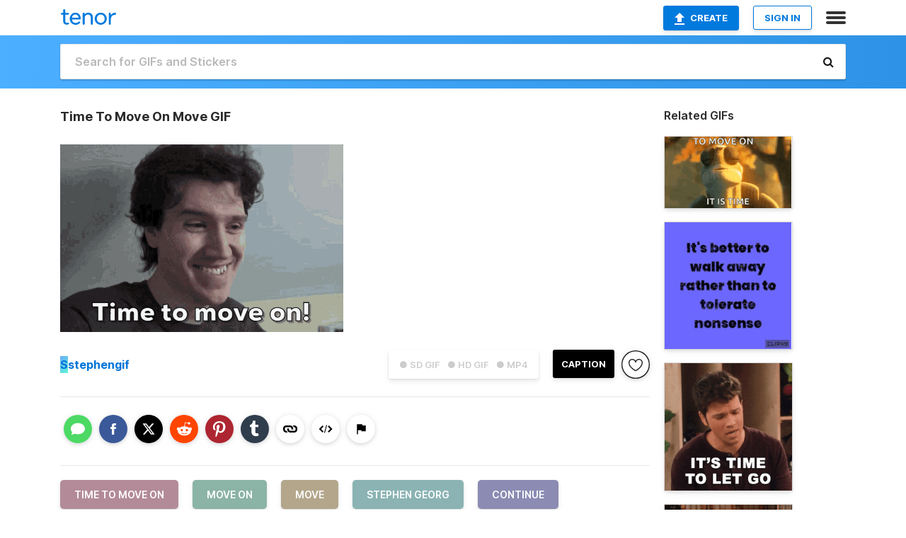

--- FILE ---
content_type: text/html; charset=utf-8
request_url: https://tenor.com/view/time-to-move-on-move-on-move-stephen-georg-continue-gif-19093411
body_size: 20987
content:
<!DOCTYPE html>
<html lang="en" dir="ltr"><head><script id="data" type="text/x-cache" nonce="MmNlZWI0ZWEtNDNmYy00MTYwLTgwYjEtNTU3Zjg5NzVjY2Zk">[base64]</script><title class="dynamic">Time To Move On Move GIF - Time To Move On Move On Move - Discover &amp; Share GIFs</title><link class="dynamic" rel="canonical" href="https://tenor.com/view/time-to-move-on-move-on-move-stephen-georg-continue-gif-19093411"><meta class="dynamic" name="keywords" content="Time To Move On,Move On,move,Stephen Georg,continue,stephengif,stephenvlog,gif,animated gif,gifs,meme"><meta class="dynamic" name="description" content="The perfect Time To Move On Move On Move Animated GIF for your conversation. Discover and Share the best GIFs on Tenor."><meta class="dynamic" name="twitter:title" content="Time To Move On Move GIF - Time To Move On Move On Move - Discover &amp; Share GIFs"><meta class="dynamic" name="twitter:description" content="The perfect Time To Move On Move On Move Animated GIF for your conversation. Discover and Share the best GIFs on Tenor."><meta class="dynamic" name="twitter:site" content="@gifkeyboard"><meta class="dynamic" name="twitter:app:name:iphone" content="GIF Keyboard"><meta class="dynamic" name="twitter:app:name:ipad" content="GIF Keyboard"><meta class="dynamic" name="twitter:app:name:googleplay" content="GIF Keyboard"><meta class="dynamic" name="twitter:app:id:iphone" content="917932200"><meta class="dynamic" name="twitter:app:id:ipad" content="917932200"><meta class="dynamic" name="twitter:app:id:googleplay" content="com.riffsy.FBMGIFApp"><meta class="dynamic" property="al:ios:app_name" content="GIF Keyboard"><meta class="dynamic" property="al:ios:app_store_id" content="917932200"><meta class="dynamic" property="al:android:package" content="com.riffsy.FBMGIFApp"><meta class="dynamic" property="al:android:app_name" content="GIF Keyboard"><meta class="dynamic" property="fb:app_id" content="374882289330575"><meta class="dynamic" property="og:site_name" content="Tenor"><meta class="dynamic" property="og:title" content="Time To Move On Move GIF - Time To Move On Move On Move - Discover &amp; Share GIFs"><meta class="dynamic" name="apple-itunes-app" content="app-id=917932200,app-argument=https://tenor.com/view/time-to-move-on-move-on-move-stephen-georg-continue-gif-19093411"><meta class="dynamic" name="twitter:app:url:iphone" content="riffsykeyboard://riff/4745608531081671561"><meta class="dynamic" name="twitter:app:url:ipad" content="riffsykeyboard://riff/4745608531081671561"><meta class="dynamic" name="twitter:app:url:googleplay" content="riffsy://gifs/4745608531081671561"><meta class="dynamic" property="al:ios:url" content="riffsykeyboard://riff/4745608531081671561"><meta class="dynamic" property="al:android:url" content="riffsy://gifs/4745608531081671561"><link class="dynamic" rel="alternate" href="ios-app://917932200/riffsykeyboard/riff/4745608531081671561"><link class="dynamic" rel="alternate" href="android-app://com.riffsy.FBMGIFApp/riffsy/gifs/4745608531081671561"><meta class="dynamic" name="twitter:image" content="https://media1.tenor.com/m/QdvJ0NIvs4kAAAAC/time-to-move-on-move-on.gif"><meta class="dynamic" name="twitter:card" content="player"><meta class="dynamic" name="twitter:player" content="undefined?playertype=card"><meta class="dynamic" name="twitter:player:width" content="498"><meta class="dynamic" name="twitter:player:height" content="329"><meta class="dynamic" name="twitter:player:stream" content="https://media.tenor.com/QdvJ0NIvs4kAAAPo/time-to-move-on-move-on.mp4"><meta class="dynamic" name="twitter:player:stream:content_type" content="video/mp4"><link class="dynamic" rel="alternate" type="application/json+oembed" title="GIF oEmbed Profile" href="https://tenor.com/oembed?url=https%3A%2F%2Ftenor.com%2Fview%2Ftime-to-move-on-move-on-move-stephen-georg-continue-gif-19093411"><link class="dynamic" rel="alternate" type="text/xml+oembed" title="GIF oEmbed Profile" href="https://tenor.com/oembed?url=https%3A%2F%2Ftenor.com%2Fview%2Ftime-to-move-on-move-on-move-stephen-georg-continue-gif-19093411&amp;format=xml"><link rel="image_src" href="https://media1.tenor.com/m/QdvJ0NIvs4kAAAAC/time-to-move-on-move-on.gif"><meta class="dynamic" property="og:url" content="https://media1.tenor.com/m/QdvJ0NIvs4kAAAAC/time-to-move-on-move-on.gif"><meta class="dynamic" property="og:description" content="Click to view the GIF"><meta class="dynamic" property="og:type" content="video.other"><meta class="dynamic" property="og:image" content="https://media1.tenor.com/m/QdvJ0NIvs4kAAAAC/time-to-move-on-move-on.gif"><meta class="dynamic" property="og:image:type" content="image/gif"><meta class="dynamic" property="og:image:width" content="498"><meta class="dynamic" property="og:image:height" content="329"><meta class="dynamic" property="og:video" content="https://media.tenor.com/QdvJ0NIvs4kAAAPo/time-to-move-on-move-on.mp4"><meta class="dynamic" property="og:video:secure_url" content="https://media.tenor.com/QdvJ0NIvs4kAAAPo/time-to-move-on-move-on.mp4"><meta class="dynamic" property="og:video:type" content="video/mp4"><meta class="dynamic" property="og:video:width" content="640"><meta class="dynamic" property="og:video:height" content="424"><meta class="dynamic" property="og:video" content="https://media.tenor.com/QdvJ0NIvs4kAAAPs/time-to-move-on-move-on.webm"><meta class="dynamic" property="og:video:secure_url" content="https://media.tenor.com/QdvJ0NIvs4kAAAPs/time-to-move-on-move-on.webm"><meta class="dynamic" property="og:video:type" content="video/webm"><meta class="dynamic" property="og:video:width" content="640"><meta class="dynamic" property="og:video:height" content="424"><script class="dynamic" type="application/ld+json">{"@context":"http:\u002F\u002Fschema.org","@type":"Article","author":"stephengif","creator":"stephengif","headline":"Time To Move On Move GIF - Time To Move On Move On Move - Discover & Share GIFs","name":"Time To Move On Move GIF - Time To Move On Move On Move - Discover & Share GIFs","url":"https:\u002F\u002Ftenor.com\u002Fview\u002Ftime-to-move-on-move-on-move-stephen-georg-continue-gif-19093411","mainEntityOfPage":"https:\u002F\u002Ftenor.com\u002Fview\u002Ftime-to-move-on-move-on-move-stephen-georg-continue-gif-19093411","keywords":"Time To Move On,Move On,move,Stephen Georg,continue,stephengif,stephenvlog,gif,animated gif,gifs,meme","dateModified":"2020-11-06T17:03:56.174Z","datePublished":"2020-11-06T17:03:56.174Z","publisher":{"@context":"http:\u002F\u002Fschema.org","@type":"Organization","name":"Tenor","logo":{"@type":"ImageObject","url":"https:\u002F\u002Ftenor.com\u002Fassets\u002Fimg\u002Ftenor-app-icon.png"},"sameAs":["https:\u002F\u002Ftwitter.com\u002Fgifkeyboard","https:\u002F\u002Fwww.facebook.com\u002Ftenorapp\u002F","https:\u002F\u002Fwww.linkedin.com\u002Fcompany\u002Ftenorinc\u002F"]},"image":{"@context":"http:\u002F\u002Fschema.org","@type":"ImageObject","author":"stephengif","creator":"stephengif","name":"Time To Move On Move GIF - Time To Move On Move On Move - Discover & Share GIFs","keywords":"Time To Move On,Move On,move,Stephen Georg,continue,stephengif,stephenvlog,gif,animated gif,gifs,meme","description":"The perfect Time To Move On Move On Move Animated GIF for your conversation. Discover and Share the best GIFs on Tenor.","url":"https:\u002F\u002Ftenor.com\u002Fview\u002Ftime-to-move-on-move-on-move-stephen-georg-continue-gif-19093411","contentUrl":"https:\u002F\u002Fmedia1.tenor.com\u002Fm\u002FQdvJ0NIvs4kAAAAC\u002Ftime-to-move-on-move-on.gif","thumbnailUrl":"https:\u002F\u002Fmedia.tenor.com\u002FQdvJ0NIvs4kAAAAe\u002Ftime-to-move-on-move-on.png","width":498,"height":329,"dateCreated":"2020-11-06T17:03:56.174Z","uploadDate":"2020-11-06T17:03:56.174Z","representativeOfPage":true},"video":{"@context":"http:\u002F\u002Fschema.org","@type":"VideoObject","author":"stephengif","creator":"stephengif","name":"Time To Move On Move GIF - Time To Move On Move On Move - Discover & Share GIFs","keywords":"Time To Move On,Move On,move,Stephen Georg,continue,stephengif,stephenvlog,gif,animated gif,gifs,meme","description":"The perfect Time To Move On Move On Move Animated GIF for your conversation. Discover and Share the best GIFs on Tenor.","url":"https:\u002F\u002Ftenor.com\u002Fview\u002Ftime-to-move-on-move-on-move-stephen-georg-continue-gif-19093411","contentUrl":"https:\u002F\u002Fmedia.tenor.com\u002FQdvJ0NIvs4kAAAPo\u002Ftime-to-move-on-move-on.mp4","thumbnailUrl":"https:\u002F\u002Fmedia.tenor.com\u002FQdvJ0NIvs4kAAAAe\u002Ftime-to-move-on-move-on.png","width":640,"height":424,"dateCreated":"2020-11-06T17:03:56.174Z","uploadDate":"2020-11-06T17:03:56.174Z","duration":"PT0M3S"}}</script><link rel="preconnect" href="https://www.googletagmanager.com"><link rel="preconnect" href="https://www.google-analytics.com"><link rel="dns-prefetch" href="//media.tenor.com"><link rel="preconnect" href="https://media.tenor.com"><link rel="stylesheet" type="text/css" href="/assets/dist/main.min.css?release=r20251209-1-master-44141"><meta charset="UTF-8"><meta name="viewport" content="width=device-width, initial-scale=1"><link rel="manifest" href="/assets/manifest.json"><link rel="shortcut icon" type="image/png" href="/assets/img/favicon/favicon-16x16.png"><link rel="apple-touch-icon" sizes="57x57" href="/assets/img/favicon/apple-touch-icon-57x57.png"><link rel="apple-touch-icon" sizes="60x60" href="/assets/img/favicon/apple-touch-icon-60x60.png"><link rel="apple-touch-icon" sizes="72x72" href="/assets/img/favicon/apple-touch-icon-72x72.png"><link rel="icon" type="image/png" href="/assets/img/favicon/favicon-16x16.png" sizes="16x16"><link rel="icon" type="image/png" href="/assets/img/favicon/favicon-32x32.png" sizes="32x32"><link rel="search" type="application/opensearchdescription+xml" href="/opensearch.xml" title="Tenor"><link rel="alternate" hreflang="x-default" href="https://tenor.com/view/time-to-move-on-move-on-move-stephen-georg-continue-gif-19093411"><link rel="alternate" hreflang="af" href="https://tenor.com/af/view/time-to-move-on-move-on-move-stephen-georg-continue-gif-19093411"><link rel="alternate" hreflang="am" href="https://tenor.com/am/view/time-to-move-on-move-on-move-stephen-georg-continue-gif-19093411"><link rel="alternate" hreflang="az" href="https://tenor.com/az/view/time-to-move-on-move-on-move-stephen-georg-continue-gif-19093411"><link rel="alternate" hreflang="be" href="https://tenor.com/be/view/time-to-move-on-move-on-move-stephen-georg-continue-gif-19093411"><link rel="alternate" hreflang="bg" href="https://tenor.com/bg/view/time-to-move-on-move-on-move-stephen-georg-continue-gif-19093411"><link rel="alternate" hreflang="bn" href="https://tenor.com/bn/view/time-to-move-on-move-on-move-stephen-georg-continue-gif-19093411"><link rel="alternate" hreflang="bs" href="https://tenor.com/bs/view/time-to-move-on-move-on-move-stephen-georg-continue-gif-19093411"><link rel="alternate" hreflang="ca" href="https://tenor.com/ca/view/time-to-move-on-move-on-move-stephen-georg-continue-gif-19093411"><link rel="alternate" hreflang="cs" href="https://tenor.com/cs/view/time-to-move-on-move-on-move-stephen-georg-continue-gif-19093411"><link rel="alternate" hreflang="da" href="https://tenor.com/da/view/time-to-move-on-move-on-move-stephen-georg-continue-gif-19093411"><link rel="alternate" hreflang="de" href="https://tenor.com/de/view/time-to-move-on-move-on-move-stephen-georg-continue-gif-19093411"><link rel="alternate" hreflang="de-AT" href="https://tenor.com/de-AT/view/time-to-move-on-move-on-move-stephen-georg-continue-gif-19093411"><link rel="alternate" hreflang="de-CH" href="https://tenor.com/de-CH/view/time-to-move-on-move-on-move-stephen-georg-continue-gif-19093411"><link rel="alternate" hreflang="el" href="https://tenor.com/el/view/time-to-move-on-move-on-move-stephen-georg-continue-gif-19093411"><link rel="alternate" hreflang="en-AU" href="https://tenor.com/en-AU/view/time-to-move-on-move-on-move-stephen-georg-continue-gif-19093411"><link rel="alternate" hreflang="en-CA" href="https://tenor.com/en-CA/view/time-to-move-on-move-on-move-stephen-georg-continue-gif-19093411"><link rel="alternate" hreflang="en-GB" href="https://tenor.com/en-GB/view/time-to-move-on-move-on-move-stephen-georg-continue-gif-19093411"><link rel="alternate" hreflang="en-IE" href="https://tenor.com/en-IE/view/time-to-move-on-move-on-move-stephen-georg-continue-gif-19093411"><link rel="alternate" hreflang="en-IN" href="https://tenor.com/en-IN/view/time-to-move-on-move-on-move-stephen-georg-continue-gif-19093411"><link rel="alternate" hreflang="en-NZ" href="https://tenor.com/en-NZ/view/time-to-move-on-move-on-move-stephen-georg-continue-gif-19093411"><link rel="alternate" hreflang="en-SG" href="https://tenor.com/en-SG/view/time-to-move-on-move-on-move-stephen-georg-continue-gif-19093411"><link rel="alternate" hreflang="en-ZA" href="https://tenor.com/en-ZA/view/time-to-move-on-move-on-move-stephen-georg-continue-gif-19093411"><link rel="alternate" hreflang="es" href="https://tenor.com/es/view/time-to-move-on-move-on-move-stephen-georg-continue-gif-19093411"><link rel="alternate" hreflang="es-419" href="https://tenor.com/es-419/view/time-to-move-on-move-on-move-stephen-georg-continue-gif-19093411"><link rel="alternate" hreflang="es-AR" href="https://tenor.com/es-AR/view/time-to-move-on-move-on-move-stephen-georg-continue-gif-19093411"><link rel="alternate" hreflang="es-BO" href="https://tenor.com/es-BO/view/time-to-move-on-move-on-move-stephen-georg-continue-gif-19093411"><link rel="alternate" hreflang="es-CL" href="https://tenor.com/es-CL/view/time-to-move-on-move-on-move-stephen-georg-continue-gif-19093411"><link rel="alternate" hreflang="es-CO" href="https://tenor.com/es-CO/view/time-to-move-on-move-on-move-stephen-georg-continue-gif-19093411"><link rel="alternate" hreflang="es-CR" href="https://tenor.com/es-CR/view/time-to-move-on-move-on-move-stephen-georg-continue-gif-19093411"><link rel="alternate" hreflang="es-DO" href="https://tenor.com/es-DO/view/time-to-move-on-move-on-move-stephen-georg-continue-gif-19093411"><link rel="alternate" hreflang="es-EC" href="https://tenor.com/es-EC/view/time-to-move-on-move-on-move-stephen-georg-continue-gif-19093411"><link rel="alternate" hreflang="es-GT" href="https://tenor.com/es-GT/view/time-to-move-on-move-on-move-stephen-georg-continue-gif-19093411"><link rel="alternate" hreflang="es-HN" href="https://tenor.com/es-HN/view/time-to-move-on-move-on-move-stephen-georg-continue-gif-19093411"><link rel="alternate" hreflang="es-MX" href="https://tenor.com/es-MX/view/time-to-move-on-move-on-move-stephen-georg-continue-gif-19093411"><link rel="alternate" hreflang="es-NI" href="https://tenor.com/es-NI/view/time-to-move-on-move-on-move-stephen-georg-continue-gif-19093411"><link rel="alternate" hreflang="es-PA" href="https://tenor.com/es-PA/view/time-to-move-on-move-on-move-stephen-georg-continue-gif-19093411"><link rel="alternate" hreflang="es-PE" href="https://tenor.com/es-PE/view/time-to-move-on-move-on-move-stephen-georg-continue-gif-19093411"><link rel="alternate" hreflang="es-PR" href="https://tenor.com/es-PR/view/time-to-move-on-move-on-move-stephen-georg-continue-gif-19093411"><link rel="alternate" hreflang="es-PY" href="https://tenor.com/es-PY/view/time-to-move-on-move-on-move-stephen-georg-continue-gif-19093411"><link rel="alternate" hreflang="es-SV" href="https://tenor.com/es-SV/view/time-to-move-on-move-on-move-stephen-georg-continue-gif-19093411"><link rel="alternate" hreflang="es-US" href="https://tenor.com/es-US/view/time-to-move-on-move-on-move-stephen-georg-continue-gif-19093411"><link rel="alternate" hreflang="es-UY" href="https://tenor.com/es-UY/view/time-to-move-on-move-on-move-stephen-georg-continue-gif-19093411"><link rel="alternate" hreflang="es-VE" href="https://tenor.com/es-VE/view/time-to-move-on-move-on-move-stephen-georg-continue-gif-19093411"><link rel="alternate" hreflang="et" href="https://tenor.com/et/view/time-to-move-on-move-on-move-stephen-georg-continue-gif-19093411"><link rel="alternate" hreflang="eu" href="https://tenor.com/eu/view/time-to-move-on-move-on-move-stephen-georg-continue-gif-19093411"><link rel="alternate" hreflang="fi" href="https://tenor.com/fi/view/time-to-move-on-move-on-move-stephen-georg-continue-gif-19093411"><link rel="alternate" hreflang="fil" href="https://tenor.com/fil/view/time-to-move-on-move-on-move-stephen-georg-continue-gif-19093411"><link rel="alternate" hreflang="fr" href="https://tenor.com/fr/view/time-to-move-on-move-on-move-stephen-georg-continue-gif-19093411"><link rel="alternate" hreflang="fr-CA" href="https://tenor.com/fr-CA/view/time-to-move-on-move-on-move-stephen-georg-continue-gif-19093411"><link rel="alternate" hreflang="fr-CH" href="https://tenor.com/fr-CH/view/time-to-move-on-move-on-move-stephen-georg-continue-gif-19093411"><link rel="alternate" hreflang="gl" href="https://tenor.com/gl/view/time-to-move-on-move-on-move-stephen-georg-continue-gif-19093411"><link rel="alternate" hreflang="gu" href="https://tenor.com/gu/view/time-to-move-on-move-on-move-stephen-georg-continue-gif-19093411"><link rel="alternate" hreflang="hi" href="https://tenor.com/hi/view/time-to-move-on-move-on-move-stephen-georg-continue-gif-19093411"><link rel="alternate" hreflang="hr" href="https://tenor.com/hr/view/time-to-move-on-move-on-move-stephen-georg-continue-gif-19093411"><link rel="alternate" hreflang="hu" href="https://tenor.com/hu/view/time-to-move-on-move-on-move-stephen-georg-continue-gif-19093411"><link rel="alternate" hreflang="hy" href="https://tenor.com/hy/view/time-to-move-on-move-on-move-stephen-georg-continue-gif-19093411"><link rel="alternate" hreflang="id" href="https://tenor.com/id/view/time-to-move-on-move-on-move-stephen-georg-continue-gif-19093411"><link rel="alternate" hreflang="is" href="https://tenor.com/is/view/time-to-move-on-move-on-move-stephen-georg-continue-gif-19093411"><link rel="alternate" hreflang="it" href="https://tenor.com/it/view/time-to-move-on-move-on-move-stephen-georg-continue-gif-19093411"><link rel="alternate" hreflang="ja" href="https://tenor.com/ja/view/time-to-move-on-move-on-move-stephen-georg-continue-gif-19093411"><link rel="alternate" hreflang="ka" href="https://tenor.com/ka/view/time-to-move-on-move-on-move-stephen-georg-continue-gif-19093411"><link rel="alternate" hreflang="kk" href="https://tenor.com/kk/view/time-to-move-on-move-on-move-stephen-georg-continue-gif-19093411"><link rel="alternate" hreflang="km" href="https://tenor.com/km/view/time-to-move-on-move-on-move-stephen-georg-continue-gif-19093411"><link rel="alternate" hreflang="kn" href="https://tenor.com/kn/view/time-to-move-on-move-on-move-stephen-georg-continue-gif-19093411"><link rel="alternate" hreflang="ko" href="https://tenor.com/ko/view/time-to-move-on-move-on-move-stephen-georg-continue-gif-19093411"><link rel="alternate" hreflang="ky" href="https://tenor.com/ky/view/time-to-move-on-move-on-move-stephen-georg-continue-gif-19093411"><link rel="alternate" hreflang="lo" href="https://tenor.com/lo/view/time-to-move-on-move-on-move-stephen-georg-continue-gif-19093411"><link rel="alternate" hreflang="lt" href="https://tenor.com/lt/view/time-to-move-on-move-on-move-stephen-georg-continue-gif-19093411"><link rel="alternate" hreflang="lv" href="https://tenor.com/lv/view/time-to-move-on-move-on-move-stephen-georg-continue-gif-19093411"><link rel="alternate" hreflang="mk" href="https://tenor.com/mk/view/time-to-move-on-move-on-move-stephen-georg-continue-gif-19093411"><link rel="alternate" hreflang="ml" href="https://tenor.com/ml/view/time-to-move-on-move-on-move-stephen-georg-continue-gif-19093411"><link rel="alternate" hreflang="mn" href="https://tenor.com/mn/view/time-to-move-on-move-on-move-stephen-georg-continue-gif-19093411"><link rel="alternate" hreflang="mo" href="https://tenor.com/mo/view/time-to-move-on-move-on-move-stephen-georg-continue-gif-19093411"><link rel="alternate" hreflang="mr" href="https://tenor.com/mr/view/time-to-move-on-move-on-move-stephen-georg-continue-gif-19093411"><link rel="alternate" hreflang="ms" href="https://tenor.com/ms/view/time-to-move-on-move-on-move-stephen-georg-continue-gif-19093411"><link rel="alternate" hreflang="my" href="https://tenor.com/my/view/time-to-move-on-move-on-move-stephen-georg-continue-gif-19093411"><link rel="alternate" hreflang="ne" href="https://tenor.com/ne/view/time-to-move-on-move-on-move-stephen-georg-continue-gif-19093411"><link rel="alternate" hreflang="nl" href="https://tenor.com/nl/view/time-to-move-on-move-on-move-stephen-georg-continue-gif-19093411"><link rel="alternate" hreflang="no" href="https://tenor.com/no/view/time-to-move-on-move-on-move-stephen-georg-continue-gif-19093411"><link rel="alternate" hreflang="pa" href="https://tenor.com/pa/view/time-to-move-on-move-on-move-stephen-georg-continue-gif-19093411"><link rel="alternate" hreflang="pl" href="https://tenor.com/pl/view/time-to-move-on-move-on-move-stephen-georg-continue-gif-19093411"><link rel="alternate" hreflang="pt" href="https://tenor.com/pt/view/time-to-move-on-move-on-move-stephen-georg-continue-gif-19093411"><link rel="alternate" hreflang="pt-BR" href="https://tenor.com/pt-BR/view/time-to-move-on-move-on-move-stephen-georg-continue-gif-19093411"><link rel="alternate" hreflang="pt-PT" href="https://tenor.com/pt-PT/view/time-to-move-on-move-on-move-stephen-georg-continue-gif-19093411"><link rel="alternate" hreflang="ro" href="https://tenor.com/ro/view/time-to-move-on-move-on-move-stephen-georg-continue-gif-19093411"><link rel="alternate" hreflang="ru" href="https://tenor.com/ru/view/time-to-move-on-move-on-move-stephen-georg-continue-gif-19093411"><link rel="alternate" hreflang="si" href="https://tenor.com/si/view/time-to-move-on-move-on-move-stephen-georg-continue-gif-19093411"><link rel="alternate" hreflang="sk" href="https://tenor.com/sk/view/time-to-move-on-move-on-move-stephen-georg-continue-gif-19093411"><link rel="alternate" hreflang="sl" href="https://tenor.com/sl/view/time-to-move-on-move-on-move-stephen-georg-continue-gif-19093411"><link rel="alternate" hreflang="sq" href="https://tenor.com/sq/view/time-to-move-on-move-on-move-stephen-georg-continue-gif-19093411"><link rel="alternate" hreflang="sr" href="https://tenor.com/sr/view/time-to-move-on-move-on-move-stephen-georg-continue-gif-19093411"><link rel="alternate" hreflang="sr-Latn" href="https://tenor.com/sr-Latn/view/time-to-move-on-move-on-move-stephen-georg-continue-gif-19093411"><link rel="alternate" hreflang="sv" href="https://tenor.com/sv/view/time-to-move-on-move-on-move-stephen-georg-continue-gif-19093411"><link rel="alternate" hreflang="sw" href="https://tenor.com/sw/view/time-to-move-on-move-on-move-stephen-georg-continue-gif-19093411"><link rel="alternate" hreflang="ta" href="https://tenor.com/ta/view/time-to-move-on-move-on-move-stephen-georg-continue-gif-19093411"><link rel="alternate" hreflang="te" href="https://tenor.com/te/view/time-to-move-on-move-on-move-stephen-georg-continue-gif-19093411"><link rel="alternate" hreflang="th" href="https://tenor.com/th/view/time-to-move-on-move-on-move-stephen-georg-continue-gif-19093411"><link rel="alternate" hreflang="tl" href="https://tenor.com/tl/view/time-to-move-on-move-on-move-stephen-georg-continue-gif-19093411"><link rel="alternate" hreflang="tr" href="https://tenor.com/tr/view/time-to-move-on-move-on-move-stephen-georg-continue-gif-19093411"><link rel="alternate" hreflang="uk" href="https://tenor.com/uk/view/time-to-move-on-move-on-move-stephen-georg-continue-gif-19093411"><link rel="alternate" hreflang="uz" href="https://tenor.com/uz/view/time-to-move-on-move-on-move-stephen-georg-continue-gif-19093411"><link rel="alternate" hreflang="vi" href="https://tenor.com/vi/view/time-to-move-on-move-on-move-stephen-georg-continue-gif-19093411"><link rel="alternate" hreflang="zh-CN" href="https://tenor.com/zh-CN/view/time-to-move-on-move-on-move-stephen-georg-continue-gif-19093411"><link rel="alternate" hreflang="zh-HK" href="https://tenor.com/zh-HK/view/time-to-move-on-move-on-move-stephen-georg-continue-gif-19093411"><link rel="alternate" hreflang="zh-TW" href="https://tenor.com/zh-TW/view/time-to-move-on-move-on-move-stephen-georg-continue-gif-19093411"><link rel="alternate" hreflang="zu" href="https://tenor.com/zu/view/time-to-move-on-move-on-move-stephen-georg-continue-gif-19093411"></head><body><script async type="text/javascript" src="/assets/dist/main.min.js?release=r20251209-1-master-44141" fetchpriority="high"></script><div id="root"><div class="BaseApp"><div class="Banner TOSBanner hidden"><div class="container"><span class="iconfont-remove" aria-hidden="true"></span>We&#039;ve updated our <span class="linkElements"><a href="/legal-terms" rel="noopener">Terms of Service</a> and <a href="https://policies.google.com/privacy?hl=en" rel="noopener">Privacy Policy</a></span>. By continuing you agree to Tenor&#039;s <span class="linkElements"><a href="/legal-terms" rel="noopener">Terms of Service</a> and <a href="https://policies.google.com/privacy?hl=en" rel="noopener">Privacy Policy</a></span>.</div></div><div class="Banner LanguageBanner hidden"><div class="container"><span class="iconfont-remove" aria-hidden="true"></span><div>Tenor.com has been translated based on your browser&#039;s language setting. If you want to change the language, click <span class="linkElements"><button>here</button></span>.</div></div></div><nav class="NavBar"><div class="container"><span itemscope itemtype="http://schema.org/Organization"><a class="navbar-brand" itemProp="url" href="/"><img src="/assets/img/tenor-logo.svg" width="80" height="22" alt="Tenor logo" itemprop="logo"></a></span><div class="nav-buttons"><div class="account-buttons"><a class="button upload-button" href="/gif-maker?utm_source=nav-bar&amp;utm_medium=internal&amp;utm_campaign=gif-maker-entrypoints"><img src="/assets/icons/upload-icon.svg" width="14" height="17" alt="Upload icon">Create</a><button class="white-button">SIGN IN</button></div><span class=" ToggleMenu"><span class="menu-button navicon-button x ToggleMenu-button"><div class="navicon"></div></span><div class="animated NavMenu"><div class="section"><div class="header">Products</div><ul><li><a href="https://apps.apple.com/app/apple-store/id917932200?pt=39040802&amp;ct=NavGifKeyboard&amp;mt=8" rel="noopener">GIF Keyboard</a></li><li><a href="https://play.google.com/store/apps/details?id=com.riffsy.FBMGIFApp" rel="noopener">Android</a></li><li><a href="/contentpartners">Content Partners</a></li></ul></div><div class="section"><div class="header">Explore</div><ul><li><button>Language</button></li><li><a href="/reactions">Reaction GIFs</a></li><li><a href="/explore">Explore GIFs</a></li></ul></div><div class="section"><div class="header">Company</div><ul><li><a href="/about-us">About</a></li><li><a href="/press">Press</a></li><li><a href="https://blog.tenor.com/" rel="noopener">Blog</a></li><li><a href="https://support.google.com/tenor" rel="noopener">FAQ</a></li><li><a href="/legal-terms">Terms and Privacy</a></li><li><a href="/assets/dist/licenses.txt" rel="noopener">Website Licenses</a></li><li><a href="https://support.google.com/tenor/gethelp?hl=en" rel="noopener">Contact Us</a></li></ul></div><div class="section"><div class="header">API</div><ul><li><a href="/gifapi" rel="noopener">Tenor GIF API</a></li><li><a href="https://developers.google.com/tenor/guides/endpoints" rel="noopener">GIF API Documentation</a></li><li><a href="/gifapi/unity-ar-gif-sdk" rel="noopener">Unity AR SDK</a></li></ul></div></div></span></div></div></nav><div class="TopBarComponent TopSearchBar"><div class="TopBar"><div class="container"><a class="navbar-brand" itemProp="url" href="/"><img src="/assets/img/tenor-logo-white.svg" width="80" height="22" alt="Tenor logo" itemprop="logo"></a><div class="search-bar-wrapper"><form class="SearchBar"><input name="q" value="" placeholder="Search for GIFs and Stickers" autocomplete="off"><span class="iconfont-search" aria-hidden="true"></span></form></div></div></div></div><div class="GifPage container page"><!--!--><div class="main-container"><h1 style="margin-bottom:30px;">Time To Move On Move GIF</h1><div class="single-view-container" itemscope itemtype="http://schema.org/Article"><meta itemprop="url" content="https://tenor.com/view/time-to-move-on-move-on-move-stephen-georg-continue-gif-19093411"><meta itemprop="mainEntityOfPage" content="https://tenor.com/view/time-to-move-on-move-on-move-stephen-georg-continue-gif-19093411"><meta itemprop="keywords" content="Time To Move On,Move On,move,Stephen Georg,continue,stephengif,stephenvlog,gif,animated gif,gifs,meme"><meta itemprop="dateModified" content="2020-11-06T17:03:56.174Z"><meta itemprop="datePublished" content="2020-11-06T17:03:56.174Z"><meta itemprop="author" content="stephengif"><meta itemprop="creator" content="stephengif"><meta itemprop="headline" content="Time To Move On Move GIF - Time To Move On Move On Move - Discover &amp; Share GIFs"><meta itemprop="name" content="Time To Move On Move GIF - Time To Move On Move On Move - Discover &amp; Share GIFs"><span class="hide" itemprop="publisher" itemscope itemtype="http://schema.org/Organization"><meta itemprop="name" content="Tenor"><meta itemprop="logo" content="https://tenor.com/assets/img/tenor-app-icon.png"></span><div><div id="single-gif-container"><div itemprop="image" itemscope itemtype="http://schema.org/ImageObject"><meta itemprop="keywords" content="Time To Move On,Move On,move,Stephen Georg,continue,stephengif,stephenvlog,gif,animated gif,gifs,meme"><meta itemprop="dateCreated" content="2020-11-06T17:03:56.174Z"><meta itemprop="uploadDate" content="2020-11-06T17:03:56.174Z"><meta itemprop="author" content="stephengif"><meta itemprop="creator" content="stephengif"><meta itemprop="embedUrl"><meta itemprop="representativeOfPage" content="true"><meta itemprop="url" content="https://tenor.com/view/time-to-move-on-move-on-move-stephen-georg-continue-gif-19093411"><meta itemprop="duration" content="PT0M3S"><meta itemprop="contentUrl" content="https://media1.tenor.com/m/QdvJ0NIvs4kAAAAC/time-to-move-on-move-on.gif"><meta itemprop="width" content="498"><meta itemprop="height" content="329"><div class="Gif" style="width:400.00000000000006px;height:265px;"><img src="https://media1.tenor.com/m/QdvJ0NIvs4kAAAAd/time-to-move-on-move-on.gif" width="400.00000000000006" height="265" alt="a man is smiling with the words time to move on below him" style="max-width:400.00000000000006px;min-height:;" fetchpriority="high"></div></div></div></div></div><div class="gif-details-container"><div class="gif-actions"><div class="extra-controls"><div class="QualityToggle"><button class="" disabled> ● SD GIF </button><button class="" disabled> ● HD GIF </button><button class="" disabled> ● MP4 </button></div><a class="caption-gif-button" href="/gif-maker?caption_item_id=4745608531081671561&amp;utm_source=gif-caption&amp;utm_medium=internal&amp;utm_campaign=gif-maker-entrypoints">CAPTION</a><span class="GifFavButton FavButton" aria-hidden="true"></span></div><div class="profile-info"><a rel="author" href="/users/stephengif"><div class="ProfileImage" style="background-image:linear-gradient(135deg, #6bacfa, #5ff5d6);">S</div></a><a class="author-username" rel="author" href="/users/stephengif">stephengif</a><span></span></div></div><div class="gif-details share-buttons"><a class="ShareIcon" href="https://apps.apple.com/app/apple-store/id917932200?pt=39040802&amp;ct=iMessageItemView&amp;mt=8" rel="noopener"><div class="Tooltip"><span class="content">Share to iMessage.</span></div><img src="/assets/img/icons/imessage.svg" alt="iMessage icon"></a><a class="ShareIcon" href="https://www.facebook.com/sharer/sharer.php?u=https%3A%2F%2Ftenor.com%2Fview%2Ftime-to-move-on-move-on-move-stephen-georg-continue-gif-19093411%3Futm_source%3Dshare-button%26utm_medium%3DSocial%26utm_content%3Dfacebook" rel="noopener"><div class="Tooltip"><span class="content">Share to Facebook.</span></div><img src="/assets/img/icons/facebook.svg" alt="Facebook icon"></a><a class="ShareIcon" href="https://twitter.com/share?url=https%3A%2F%2Ftenor.com%2Fview%2Ftime-to-move-on-move-on-move-stephen-georg-continue-gif-19093411%3Futm_source%3Dshare-button%26utm_medium%3DSocial%26utm_content%3Dtwitter&amp;via=gifkeyboard&amp;hashtags=Time To Move On,Move On,move" rel="noopener"><div class="Tooltip"><span class="content">Share to Twitter.</span></div><img src="/assets/img/icons/twitter.svg" alt="Twitter icon"></a><a class="ShareIcon" href="https://www.reddit.com/submit?url=https%3A%2F%2Ftenor.com%2Fview%2Ftime-to-move-on-move-on-move-stephen-georg-continue-gif-19093411%3Futm_source%3Dshare-button%26utm_medium%3DSocial%26utm_content%3Dreddit&amp;title=Time%20To%20Move%20On%20Move%20GIF%20-%20Time%20To%20Move%20On%20Move%20On%20Move%20-%20Discover%20%26%20Share%20GIFs" rel="noopener"><div class="Tooltip"><span class="content">Share to Reddit.</span></div><img src="/assets/img/icons/reddit.svg" alt="Reddit icon"></a><a class="ShareIcon" href="https://pinterest.com/pin/create/bookmarklet/?media=https%3A%2F%2Fmedia1.tenor.com%2Fm%2FQdvJ0NIvs4kAAAAC%2Ftime-to-move-on-move-on.gif&amp;url=https%3A%2F%2Ftenor.com%2Fview%2Ftime-to-move-on-move-on-move-stephen-georg-continue-gif-19093411%3Futm_source%3Dshare-button%26utm_medium%3DSocial%26utm_content%3Dpinterest&amp;is_video=false&amp;description=Time%20To%20Move%20On%20Move%20GIF%20-%20Time%20To%20Move%20On%20Move%20On%20Move%20-%20Discover%20%26%20Share%20GIFs" rel="noopener"><div class="Tooltip"><span class="content">Share to Pinterest.</span></div><img src="/assets/img/icons/pinterest.svg" alt="Pinterest icon"></a><a class="ShareIcon" href="https://www.tumblr.com/share?v=3&amp;u=https%3A%2F%2Ftenor.com%2Fview%2Ftime-to-move-on-move-on-move-stephen-georg-continue-gif-19093411%3Futm_source%3Dshare-button%26utm_medium%3DSocial%26utm_content%3Dtumblr&amp;t=Time%20To%20Move%20On%20Move%20GIF%20-%20Time%20To%20Move%20On%20Move%20On%20Move%20-%20Discover%20%26%20Share%20GIFs&amp;tags=Time To Move On,Move On,move" rel="noopener"><div class="Tooltip"><span class="content">Share to Tumblr.</span></div><img src="/assets/img/icons/tumblr.svg" alt="Tumblr icon"></a><span class="ShareIcon"><div class="Tooltip"><span class="content">Copy link to clipboard.</span></div><img src="/assets/img/icons/link.svg" alt="link icon" data-clipboard-text="https://tenor.com/bshep.gif"></span><span class="ShareIcon"><div class="Tooltip"><span class="content">Copy embed to clipboard.</span></div><img src="/assets/img/icons/embed.svg" alt="embed icon" data-clipboard-text="&lt;div class=&quot;tenor-gif-embed&quot; data-postid=&quot;19093411&quot; data-share-method=&quot;host&quot; data-aspect-ratio=&quot;1.50943&quot; data-width=&quot;100%&quot;&gt;&lt;a href=&quot;https://tenor.com/view/time-to-move-on-move-on-move-stephen-georg-continue-gif-19093411&quot;&gt;Time To Move On Move GIF&lt;/a&gt;from &lt;a href=&quot;https://tenor.com/search/time+to+move+on-gifs&quot;&gt;Time To Move On GIFs&lt;/a&gt;&lt;/div&gt; &lt;script type=&quot;text/javascript&quot; async src=&quot;https://tenor.com/embed.js&quot;&gt;&lt;/script&gt;"></span><span class="FlagIcon"><div class="Tooltip"><span class="content">Report</span></div><img src="/assets/img/icons/flag.svg" alt="flag icon"></span></div><ul class="tag-list" style="width:100%;"><li><a href="/search/time-to-move-on-gifs"><div class="RelatedTag" style="background-color:#B38B98;">Time To Move On</div></a></li><li><a href="/search/move-on-gifs"><div class="RelatedTag" style="background-color:#8BB3A6;">Move On</div></a></li><li><a href="/search/move-gifs"><div class="RelatedTag" style="background-color:#B3A68B;">move</div></a></li><li><a href="/search/stephen-georg-gifs"><div class="RelatedTag" style="background-color:#8BB3B3;">Stephen Georg</div></a></li><li><a href="/search/continue-gifs"><div class="RelatedTag" style="background-color:#8B8BB3;">continue</div></a></li><li><a href="/search/stephengif-gifs"><div class="RelatedTag" style="background-color:#8B8BB3;">stephengif</div></a></li><li><a href="/search/stephenvlog-gifs"><div class="RelatedTag" style="background-color:#8B98B3;">stephenvlog</div></a></li></ul><div class="gif-details embed" style="display:block;"><h3>Share URL</h3><div class="Copybox share"><!--!--><input type="text" readonly data-clipboard-text="https://tenor.com/view/time-to-move-on-move-on-move-stephen-georg-continue-gif-19093411" value="https://tenor.com/view/time-to-move-on-move-on-move-stephen-georg-continue-gif-19093411"></div><br><br><h3>Embed</h3><div class="Copybox embed"><!--!--><input type="text" readonly data-clipboard-text="&lt;div class=&quot;tenor-gif-embed&quot; data-postid=&quot;19093411&quot; data-share-method=&quot;host&quot; data-aspect-ratio=&quot;1.50943&quot; data-width=&quot;100%&quot;&gt;&lt;a href=&quot;https://tenor.com/view/time-to-move-on-move-on-move-stephen-georg-continue-gif-19093411&quot;&gt;Time To Move On Move GIF&lt;/a&gt;from &lt;a href=&quot;https://tenor.com/search/time+to+move+on-gifs&quot;&gt;Time To Move On GIFs&lt;/a&gt;&lt;/div&gt; &lt;script type=&quot;text/javascript&quot; async src=&quot;https://tenor.com/embed.js&quot;&gt;&lt;/script&gt;" value="&lt;div class=&quot;tenor-gif-embed&quot; data-postid=&quot;19093411&quot; data-share-method=&quot;host&quot; data-aspect-ratio=&quot;1.50943&quot; data-width=&quot;100%&quot;&gt;&lt;a href=&quot;https://tenor.com/view/time-to-move-on-move-on-move-stephen-georg-continue-gif-19093411&quot;&gt;Time To Move On Move GIF&lt;/a&gt;from &lt;a href=&quot;https://tenor.com/search/time+to+move+on-gifs&quot;&gt;Time To Move On GIFs&lt;/a&gt;&lt;/div&gt; &lt;script type=&quot;text/javascript&quot; async src=&quot;https://tenor.com/embed.js&quot;&gt;&lt;/script&gt;"></div></div><div class="gif-details non-mobile-only"><h3>Details</h3><dl><dd>Content Description: a man is smiling with the words time to move on below him</dd><dd>File Size: 2823KB</dd><dd>Duration: 2.500 sec</dd><dd>Dimensions: 498x329</dd><dd>Created: 11/6/2020, 5:03:56 PM</dd></dl></div></div></div><div class="RelatedGifsContainer"><h3>Related GIFs</h3><div class="UniversalGifList" data-columns="1" style="height:1224.0909090909092px;"><div class="column"><figure class="UniversalGifListItem clickable" data-index="0" data-width="220" data-height="123" style="top:0px;"><a href="/view/dont-matter-care-peaceful-laid-gif-5637800469882159442"><div class="Gif"><picture><source type="video/mp4" srcset="https://media.tenor.com/Tj19qDHbQVIAAAP1/dont-matter.mp4 320w"><source media="(max-width:840px)" type="image/webp" srcset="https://media.tenor.com/Tj19qDHbQVIAAAA1/dont-matter.webp 200w"><img src="https://media.tenor.com/Tj19qDHbQVIAAAAM/dont-matter.gif" width="180" height="100.63636363636364" alt="a turtle with its eyes closed and the words to move on it is time written on it" loading="lazy"></picture></div><div class="overlay"></div></a><div class="actions"><span class="GifFavButton FavButton" aria-hidden="true"></span></div><figcaption class="tags"><ul><li><a href="/search/dont-gifs">#Dont</a></li><li><a href="/search/matter-gifs">#Matter</a></li><li><a href="/search/care-gifs">#Care</a></li><li><a href="/search/peaceful-gifs">#Peaceful</a></li></ul></figcaption><!--!--></figure><figure class="UniversalGifListItem clickable" data-index="1" data-width="220" data-height="219" style="top:120.63636363636364px;"><a href="/view/cliphy-moving-on-about-life-gif-13188416"><div class="Gif"><picture><source media="(max-width:840px)" type="image/webp" srcset="https://media.tenor.com/aWebc0KX8R8AAAA1/cliphy-moving.webp 200w"><img src="https://media.tenor.com/aWebc0KX8R8AAAAM/cliphy-moving.gif" width="180" height="179.1818181818182" alt="a blue background with a quote that says it &#039;s better to walk away rather than to tolerate nonsense" loading="lazy"></picture></div><div class="overlay"></div></a><div class="actions"><span class="GifFavButton FavButton" aria-hidden="true"></span></div><figcaption class="tags"><ul><li><a href="/search/cliphy-gifs">#cliphy</a></li><li><a href="/search/moving-gifs">#moving</a></li><li><a href="/search/on-gifs">#on</a></li><li><a href="/search/about-gifs">#about</a></li></ul></figcaption><!--!--></figure><figure class="UniversalGifListItem clickable" data-index="2" data-width="220" data-height="220" style="top:319.8181818181818px;"><a href="/view/its-time-to-let-go-freddie-benson-icarly-s3-e3-imake-new-memories-gif-18141197273849772006"><div class="Gif"><picture><source type="video/mp4" srcset="https://media.tenor.com/-8J6zewZt-YAAAP1/its-time-to-let-go-freddie-benson.mp4 320w"><source media="(max-width:840px)" type="image/webp" srcset="https://media.tenor.com/-8J6zewZt-YAAAA1/its-time-to-let-go-freddie-benson.webp 200w"><img src="https://media.tenor.com/-8J6zewZt-YAAAAM/its-time-to-let-go-freddie-benson.gif" width="180" height="180" alt="a man says &quot; it &#039;s time to let go &quot; while looking down" loading="lazy"></picture></div><div class="overlay"></div></a><div class="actions"><span class="GifFavButton FavButton" aria-hidden="true"></span></div><figcaption class="tags"><ul><li><a href="/search/its-time-to-let-go-gifs">#its-time-to-let-go</a></li></ul></figcaption><!--!--></figure><figure class="UniversalGifListItem clickable" data-index="3" data-width="220" data-height="124" style="top:519.8181818181818px;"><a href="/view/time-to-move-on-advice-dont-get-stuck-jennifer-lopez-saturday-night-live-gif-15754235"><div class="Gif"><picture><source type="video/mp4" srcset="https://media.tenor.com/-r3ijerrzS4AAAP1/time-to-move-on-advice.mp4 258w"><source media="(max-width:840px)" type="image/webp" srcset="https://media.tenor.com/-r3ijerrzS4AAAA1/time-to-move-on-advice.webp 200w"><img src="https://media.tenor.com/-r3ijerrzS4AAAAM/time-to-move-on-advice.gif" width="180" height="101.45454545454547" alt="a woman says it &#039;s time to move on" loading="lazy"></picture></div><div class="overlay"></div></a><div class="actions"><span class="GifFavButton FavButton" aria-hidden="true"></span></div><figcaption class="tags"><ul><li><a href="/search/time-to-move-on-gifs">#Time-To-Move-On</a></li><li><a href="/search/advice-gifs">#Advice</a></li></ul></figcaption><!--!--></figure><figure class="UniversalGifListItem clickable" data-index="4" data-width="220" data-height="124" style="top:641.2727272727273px;"><a href="/view/its-a-time-to-move-on-from-that-lermywermy-smite-its-time-to-move-on-move-on-gif-18556198"><div class="Gif"><picture><source media="(max-width:840px)" type="image/webp" srcset="https://media.tenor.com/xPzbU5iSCnwAAAA1/its-a-time-to-move-on-from-that-lermywermy.webp 200w"><img src="https://media.tenor.com/xPzbU5iSCnwAAAAM/its-a-time-to-move-on-from-that-lermywermy.gif" width="180" height="101.45454545454547" alt="a woman wearing headphones and glasses says &quot; it &#039;s time to move on from that &quot;" loading="lazy"></picture></div><div class="overlay"></div></a><div class="actions"><span class="GifFavButton FavButton" aria-hidden="true"></span></div><figcaption class="tags"><ul></ul></figcaption><!--!--></figure><figure class="UniversalGifListItem clickable" data-index="5" data-width="220" data-height="124" style="top:762.7272727272727px;"><a href="/view/it&#039;s-time-to-move-on-harold-%26-kumar-go-to-white-castle-time-to-move-forward-warner-bros-pictures-warner-bros-entertainment-gif-12080099805505542273"><div class="Gif"><picture><source type="video/mp4" srcset="https://media.tenor.com/p6UixR5sWIEAAAP1/it%27s-time-to-move-on-harold-%26-kumar-go-to-white-castle.mp4 320w"><source media="(max-width:840px)" type="image/webp" srcset="https://media.tenor.com/p6UixR5sWIEAAAA1/it%27s-time-to-move-on-harold-%26-kumar-go-to-white-castle.webp 200w"><img src="https://media.tenor.com/p6UixR5sWIEAAAAM/it%27s-time-to-move-on-harold-%26-kumar-go-to-white-castle.gif" width="180" height="101.45454545454547" alt="a man in a suit and tie says it &#039;s time to move on in front of a diploma from andrews university" loading="lazy"></picture></div><div class="overlay"></div></a><div class="actions"><span class="GifFavButton FavButton" aria-hidden="true"></span></div><figcaption class="tags"><ul><li><a href="/search/it&#039;s-time-to-move-on-gifs">#it&#039;s-time-to-move-on</a></li></ul></figcaption><!--!--></figure><figure class="UniversalGifListItem clickable" data-index="6" data-width="220" data-height="391" style="top:884.1818181818182px;"><a href="/view/its-time-to-move-forward-moving-forward-road-gif-16546951"><div class="Gif"><picture><source media="(max-width:840px)" type="video/mp4" srcset="https://media.tenor.com/ncGmpXZRTIoAAAP1/its-time-to-move-forward.mp4 148w"><source media="(max-width:840px)" type="image/webp" srcset="https://media.tenor.com/ncGmpXZRTIoAAAA1/its-time-to-move-forward.webp 114w"><img src="https://media.tenor.com/ncGmpXZRTIoAAAAM/its-time-to-move-forward.gif" width="180" height="319.90909090909093" alt="a poster says it &#039;s time to move forward" loading="lazy"></picture></div><div class="overlay"></div></a><div class="actions"><span class="GifFavButton FavButton" aria-hidden="true"></span></div><figcaption class="tags"><ul><li><a href="/search/its-time-to-move-gifs">#Its-Time-To-Move</a></li><li><a href="/search/forward-gifs">#forward</a></li></ul></figcaption><!--!--></figure></div><script type="text/javascript" nonce="MmNlZWI0ZWEtNDNmYy00MTYwLTgwYjEtNTU3Zjg5NzVjY2Zk">/*! For license information please see inlineMathService.min.js.LICENSE.txt */
(()=>{"use strict";let t=!1,i=!1,e=!1;function s(){t=window.innerWidth<=840,i=/iphone|ipod|ipad/i.test(window.navigator.userAgent)&&!window.MSStream,e=/Chrome/.test(window.navigator.userAgent)}window.addEventListener("resize",function(){s()}),s();const n=Object.freeze({GIF:"gif",MEME:"meme",STICKER:"sticker"});class o{element;staticColumns;showShareCount;isUniversalGifList;DEFAULT_WIDTH;y;containerWidth;numColumns;i;colNum;currentColumnIdx;minBottomY;maxBottomY;columnTailItems;spacing;borderLeft;borderRight;paddingLeft;paddingRight;paddingTop;paddingBottom;constructor({element:t,staticColumns:i,showShareCount:e,isUniversalGifList:s}){this.element=t,this.staticColumns=i,this.showShareCount=e,this.isUniversalGifList=s,this.DEFAULT_WIDTH=1===this.staticColumns?200:400,this.y=0,this.containerWidth=0,this.numColumns=0,this.i=0,this.colNum=0,this.currentColumnIdx=0,this.minBottomY=0,this.maxBottomY=0,this.columnTailItems=[],this.spacing=10,this.borderLeft=0,this.borderRight=0,this.paddingLeft=0,this.paddingRight=0,this.paddingTop=0,this.paddingBottom=0,this.resetVars()}resetVars(){this.y=0,this.spacing=t?10:20;const i=this.element?window.getComputedStyle(this.element):null;for(this.paddingLeft=i?parseInt(i.getPropertyValue("padding-left")):0,this.paddingRight=i?parseInt(i.getPropertyValue("padding-right")):0,this.paddingTop=i?parseInt(i.getPropertyValue("padding-top")):0,this.paddingBottom=i?parseInt(i.getPropertyValue("padding-bottom")):0,this.borderLeft=i?parseInt(i.getPropertyValue("border-left-width")):0,this.borderRight=i?parseInt(i.getPropertyValue("border-right-width")):0,this.containerWidth=this.element&&this.element.offsetWidth?this.element.offsetWidth-this.paddingLeft-this.paddingRight-this.borderLeft-this.borderRight:this.DEFAULT_WIDTH,this.staticColumns?this.numColumns=this.staticColumns:this.containerWidth>1100?this.numColumns=4:this.containerWidth>576?this.numColumns=3:this.numColumns=2,this.i=0,this.maxBottomY=0,this.columnTailItems=[],this.colNum=0;this.colNum<this.numColumns;this.colNum++)this.columnTailItems[this.colNum]={bottomY:0,width:0,height:0,y:0,column:this.colNum,index:-1}}getItemDimsAndMediaType(t){return[0,0,""]}updateItem(t,i){}compute(t,i){if(i&&this.resetVars(),!t||0===t.length)return console.info("mathService: no data"),{loaderHeight:0,numColumns:0};let e=0;const s=(this.containerWidth-this.numColumns*this.spacing)/this.numColumns;let o,h=0,m=0,l="";for(;this.i<t.length;this.i++){for(o=t[this.i],[h,m,l]=this.getItemDimsAndMediaType(o),e=this.isUniversalGifList||l!==n.MEME&&l!==n.STICKER?s/h*m:s,this.currentColumnIdx=0,this.minBottomY=this.columnTailItems[this.currentColumnIdx].bottomY,this.colNum=1;this.colNum<this.numColumns;this.colNum++)this.columnTailItems[this.colNum].bottomY<this.minBottomY&&(this.currentColumnIdx=this.colNum,this.minBottomY=this.columnTailItems[this.currentColumnIdx].bottomY);this.y=this.minBottomY,this.showShareCount&&(this.y+=18),this.columnTailItems[this.currentColumnIdx]={width:s,height:e,y:this.y,bottomY:e+this.y+this.spacing,column:this.currentColumnIdx,index:this.i},this.updateItem(o,this.currentColumnIdx)}for(this.colNum=0;this.colNum<this.numColumns;this.colNum++)this.columnTailItems[this.colNum].bottomY>this.maxBottomY&&(this.maxBottomY=this.columnTailItems[this.colNum].bottomY);return{loaderHeight:this.maxBottomY+this.paddingTop+this.paddingBottom,numColumns:this.numColumns}}}class h extends o{getItemDimsAndMediaType(t){return[parseInt(t.dataset.width||"0"),parseInt(t.dataset.height||"0"),""]}updateItem(t,i){t.dataset.colIndex=i.toString();const e=this.columnTailItems[i],s=t.getElementsByTagName("img")[0];s.setAttribute("width",e.width.toString()),s.setAttribute("height",e.height.toString())}}const m=document.getElementsByClassName("GifList");let l,r,a,d,u,c,g,p,C,I;for(let t=0;t<m.length;t++){l=m[t],r=new h({element:l,staticColumns:parseInt(l.dataset.columns||"0"),showShareCount:!1,isUniversalGifList:!1}),a=l.getElementsByClassName("column"),u=a.length,g=[],p=Array(u).fill(!1),C=0;let i,e,s=0;for(;C<u;)d=a[s],d.children.length?(i=d.children[0],e=parseInt(i.dataset.index||"0"),g[e]=d.removeChild(i)):p[s]||(C++,p[s]=!0),s=(s+1)%u;const n=r.compute(g),o=n.numColumns-u;l.style.height=`${n.loaderHeight}px`;const f=a[a.length-1];if(o<0)for(let t=0;t>o;t--)f.parentNode?.removeChild(f);else if(o>0)for(let t=0;t<o;t++)c=document.createElement("div"),c.className="column",c.style.cssText="top: 0px;",f.parentNode?.insertBefore(c,f.nextSibling);for(a=l.getElementsByClassName("column");g.length;)I=g.shift(),a[parseInt(I.dataset.colIndex||"0")].appendChild(I)}})();
//# sourceMappingURL=/assets/dist/inlineMathService.min.js.map</script></div></div><!--!--></div><div class="ProgressBar" style="height:0;right:100vw;transition:right 2s linear;"></div><div class="DialogContainer"></div></div></div><script id="store-cache" type="text/x-cache" nonce="MmNlZWI0ZWEtNDNmYy00MTYwLTgwYjEtNTU3Zjg5NzVjY2Zk">{"appConfig":{},"config":{},"tags":{},"gifs":{"byId":{"19093411":{"results":[{"id":"4745608531081671561","legacy_info":{"post_id":"19093411"},"title":"","media_formats":{"mediumgif":{"url":"https:\u002F\u002Fmedia1.tenor.com\u002Fm\u002FQdvJ0NIvs4kAAAAd\u002Ftime-to-move-on-move-on.gif","duration":2.5,"preview":"","dims":[640,424],"size":1017621},"webm":{"url":"https:\u002F\u002Fmedia.tenor.com\u002FQdvJ0NIvs4kAAAPs\u002Ftime-to-move-on-move-on.webm","duration":2.5,"preview":"","dims":[640,424],"size":66414},"tinymp4":{"url":"https:\u002F\u002Fmedia.tenor.com\u002FQdvJ0NIvs4kAAAP1\u002Ftime-to-move-on-move-on.mp4","duration":2.5,"preview":"","dims":[288,190],"size":87436},"tinywebp_transparent":{"url":"https:\u002F\u002Fmedia.tenor.com\u002FQdvJ0NIvs4kAAAAm\u002Ftime-to-move-on-move-on.webp","duration":2.5,"preview":"","dims":[200,133],"size":51512},"webp":{"url":"https:\u002F\u002Fmedia.tenor.com\u002FQdvJ0NIvs4kAAAAx\u002Ftime-to-move-on-move-on.webp","duration":2.5,"preview":"","dims":[498,330],"size":136038},"mp4":{"url":"https:\u002F\u002Fmedia.tenor.com\u002FQdvJ0NIvs4kAAAPo\u002Ftime-to-move-on-move-on.mp4","duration":2.5,"preview":"","dims":[640,424],"size":324573},"tinywebp":{"url":"https:\u002F\u002Fmedia.tenor.com\u002FQdvJ0NIvs4kAAAA1\u002Ftime-to-move-on-move-on.webp","duration":2.5,"preview":"","dims":[200,134],"size":51456},"gifpreview":{"url":"https:\u002F\u002Fmedia.tenor.com\u002FQdvJ0NIvs4kAAAAe\u002Ftime-to-move-on-move-on.png","duration":2.5,"preview":"","dims":[640,424],"size":39375},"webp_transparent":{"url":"https:\u002F\u002Fmedia.tenor.com\u002FQdvJ0NIvs4kAAAAl\u002Ftime-to-move-on-move-on.webp","duration":2.5,"preview":"","dims":[498,330],"size":139344},"tinygif":{"url":"https:\u002F\u002Fmedia.tenor.com\u002FQdvJ0NIvs4kAAAAM\u002Ftime-to-move-on-move-on.gif","duration":2.5,"preview":"","dims":[220,146],"size":129794},"gif":{"url":"https:\u002F\u002Fmedia1.tenor.com\u002Fm\u002FQdvJ0NIvs4kAAAAC\u002Ftime-to-move-on-move-on.gif","duration":2.5,"preview":"","dims":[498,329],"size":2889978}},"bg_color":"","created":1604682236.174857,"content_description":"a man is smiling with the words time to move on below him","h1_title":"Time To Move On Move GIF","long_title":"Time To Move On Move GIF - Time To Move On Move On Move GIFs","embed":"\u003Cdiv class=\"tenor-gif-embed\" data-postid=\"19093411\" data-share-method=\"host\" data-aspect-ratio=\"1.50943\" data-width=\"100%\"\u003E\u003Ca href=\"https:\u002F\u002Ftenor.com\u002Fview\u002Ftime-to-move-on-move-on-move-stephen-georg-continue-gif-19093411\"\u003ETime To Move On Move GIF\u003C\u002Fa\u003Efrom \u003Ca href=\"https:\u002F\u002Ftenor.com\u002Fsearch\u002Ftime+to+move+on-gifs\"\u003ETime To Move On GIFs\u003C\u002Fa\u003E\u003C\u002Fdiv\u003E \u003Cscript type=\"text\u002Fjavascript\" async src=\"https:\u002F\u002Ftenor.com\u002Fembed.js\"\u003E\u003C\u002Fscript\u003E","itemurl":"https:\u002F\u002Ftenor.com\u002Fview\u002Ftime-to-move-on-move-on-move-stephen-georg-continue-gif-19093411","url":"https:\u002F\u002Ftenor.com\u002Fbshep.gif","tags":["Time To Move On","Move On","move","Stephen Georg","continue","stephengif","stephenvlog"],"flags":[],"user":{"username":"stephengif","partnername":"","url":"https:\u002F\u002Ftenor.com\u002Fusers\u002Fstephengif","tagline":"","userid":"4234285","profile_id":"83857544636499099","avatars":{},"usertype":"user","partnerbanner":{},"partnercategories":[],"partnerlinks":[],"flags":[]},"hasaudio":false,"source_id":"","shares":4182,"policy_status":"POLICY_STATUS_UNSPECIFIED","index":0}],"promise":{},"loaded":true,"pending":false}},"related":{"19093411":{"results":[{"id":"5637800469882159442","legacy_info":{"post_id":"212400372"},"title":"","media_formats":{"webp_transparent":{"url":"https:\u002F\u002Fmedia.tenor.com\u002FTj19qDHbQVIAAAAl\u002Fdont-matter.webp","duration":2.3,"preview":"","dims":[498,278],"size":161740},"webm":{"url":"https:\u002F\u002Fmedia.tenor.com\u002FTj19qDHbQVIAAAPs\u002Fdont-matter.webm","duration":2.3,"preview":"","dims":[498,278],"size":60193},"mediumgif":{"url":"https:\u002F\u002Fmedia1.tenor.com\u002Fm\u002FTj19qDHbQVIAAAAd\u002Fdont-matter.gif","duration":2.3,"preview":"","dims":[498,278],"size":1135456},"mp4":{"url":"https:\u002F\u002Fmedia.tenor.com\u002FTj19qDHbQVIAAAPo\u002Fdont-matter.mp4","duration":2.3,"preview":"","dims":[498,278],"size":91822},"gif":{"url":"https:\u002F\u002Fmedia1.tenor.com\u002Fm\u002FTj19qDHbQVIAAAAC\u002Fdont-matter.gif","duration":2.3,"preview":"","dims":[498,278],"size":1692242},"tinygif":{"url":"https:\u002F\u002Fmedia.tenor.com\u002FTj19qDHbQVIAAAAM\u002Fdont-matter.gif","duration":2.3,"preview":"","dims":[220,123],"size":300093},"tinywebp":{"url":"https:\u002F\u002Fmedia.tenor.com\u002FTj19qDHbQVIAAAA1\u002Fdont-matter.webp","duration":2.3,"preview":"","dims":[200,112],"size":50044},"webp":{"url":"https:\u002F\u002Fmedia.tenor.com\u002FTj19qDHbQVIAAAAx\u002Fdont-matter.webp","duration":2.3,"preview":"","dims":[498,278],"size":161740},"gifpreview":{"url":"https:\u002F\u002Fmedia.tenor.com\u002FTj19qDHbQVIAAAAe\u002Fdont-matter.png","duration":0,"preview":"","dims":[498,278],"size":76602},"tinymp4":{"url":"https:\u002F\u002Fmedia.tenor.com\u002FTj19qDHbQVIAAAP1\u002Fdont-matter.mp4","duration":2.3,"preview":"","dims":[320,178],"size":43373},"tinywebp_transparent":{"url":"https:\u002F\u002Fmedia.tenor.com\u002FTj19qDHbQVIAAAAm\u002Fdont-matter.webp","duration":2.3,"preview":"","dims":[200,112],"size":50044}},"bg_color":"","created":1703374719.317529,"content_description":"a turtle with its eyes closed and the words to move on it is time written on it","h1_title":"Dont Matter GIF","long_title":"Dont Matter GIF - Dont Matter Care GIFs","embed":"\u003Cdiv class=\"tenor-gif-embed\" data-postid=\"5637800469882159442\" data-share-method=\"host\" data-aspect-ratio=\"1.79137\" data-width=\"100%\"\u003E\u003Ca href=\"https:\u002F\u002Ftenor.com\u002Fview\u002Fdont-matter-care-peaceful-laid-gif-5637800469882159442\"\u003EDont Matter GIF\u003C\u002Fa\u003Efrom \u003Ca href=\"https:\u002F\u002Ftenor.com\u002Fsearch\u002Fdont-gifs\"\u003EDont GIFs\u003C\u002Fa\u003E\u003C\u002Fdiv\u003E \u003Cscript type=\"text\u002Fjavascript\" async src=\"https:\u002F\u002Ftenor.com\u002Fembed.js\"\u003E\u003C\u002Fscript\u003E","itemurl":"https:\u002F\u002Ftenor.com\u002Fview\u002Fdont-matter-care-peaceful-laid-gif-5637800469882159442","url":"https:\u002F\u002Ftenor.com\u002FgSDlG0My6Gk.gif","tags":["Dont","Matter","Care","Peaceful","Laid","Back","Zen","Life","Aint","To","Me","Chilling","Kungfu","Panda","Master","Oogway"],"flags":[],"user":{"username":"jwalduhs","partnername":"","url":"https:\u002F\u002Ftenor.com\u002Fusers\u002Fjwalduhs","tagline":"the original ","userid":"11171529","profile_id":"9874784115717254683","avatars":{"32":"https:\u002F\u002Fc.tenor.com\u002F3\u002FGtsnsrXzkOMAAAfQ\u002Ftenor.png","75":"https:\u002F\u002Fc.tenor.com\u002F3\u002FGtsnsrXzkOMAAAfR\u002Ftenor.png","128":"https:\u002F\u002Fc.tenor.com\u002F3\u002FGtsnsrXzkOMAAAfS\u002Ftenor.png","256":"https:\u002F\u002Fc.tenor.com\u002F3\u002FGtsnsrXzkOMAAAfT\u002Ftenor.png"},"usertype":"user","partnerbanner":{},"partnercategories":[],"partnerlinks":[],"flags":[]},"hasaudio":false,"source_id":"","shares":13877,"policy_status":"POLICY_STATUS_UNSPECIFIED","index":0,"details":{"width":180,"height":100.63636363636364,"y":0,"bottomY":120.63636363636364,"column":0,"index":0}},{"id":"7595210215924429087","legacy_info":{"post_id":"13188416"},"title":"","media_formats":{"mp4":{"url":"https:\u002F\u002Fmedia.tenor.com\u002FaWebc0KX8R8AAAPo\u002Fcliphy-moving.mp4","duration":1.2,"preview":"","dims":[344,342],"size":37763},"webp_transparent":{"url":"https:\u002F\u002Fmedia.tenor.com\u002FaWebc0KX8R8AAAAl\u002Fcliphy-moving.webp","duration":1.2,"preview":"","dims":[345,343],"size":46744},"tinygif":{"url":"https:\u002F\u002Fmedia.tenor.com\u002FaWebc0KX8R8AAAAM\u002Fcliphy-moving.gif","duration":1.2,"preview":"","dims":[220,219],"size":24905},"gif":{"url":"https:\u002F\u002Fmedia1.tenor.com\u002Fm\u002FaWebc0KX8R8AAAAC\u002Fcliphy-moving.gif","duration":1.2,"preview":"","dims":[344,342],"size":199039},"webp":{"url":"https:\u002F\u002Fmedia.tenor.com\u002FaWebc0KX8R8AAAAx\u002Fcliphy-moving.webp","duration":1.2,"preview":"","dims":[344,342],"size":47660},"tinymp4":{"url":"https:\u002F\u002Fmedia.tenor.com\u002FaWebc0KX8R8AAAP1\u002Fcliphy-moving.mp4","duration":1.2,"preview":"","dims":[320,318],"size":54772},"gifpreview":{"url":"https:\u002F\u002Fmedia.tenor.com\u002FaWebc0KX8R8AAAAe\u002Fcliphy-moving.png","duration":1.2,"preview":"","dims":[344,342],"size":19289},"webm":{"url":"https:\u002F\u002Fmedia.tenor.com\u002FaWebc0KX8R8AAAPs\u002Fcliphy-moving.webm","duration":1.2,"preview":"","dims":[344,342],"size":30051},"tinywebp":{"url":"https:\u002F\u002Fmedia.tenor.com\u002FaWebc0KX8R8AAAA1\u002Fcliphy-moving.webp","duration":1.2,"preview":"","dims":[200,200],"size":19744},"tinywebp_transparent":{"url":"https:\u002F\u002Fmedia.tenor.com\u002FaWebc0KX8R8AAAAm\u002Fcliphy-moving.webp","duration":1.2,"preview":"","dims":[200,199],"size":19780},"mediumgif":{"url":"https:\u002F\u002Fmedia1.tenor.com\u002Fm\u002FaWebc0KX8R8AAAAd\u002Fcliphy-moving.gif","duration":1.2,"preview":"","dims":[344,342],"size":69521}},"bg_color":"","created":1546448014.700546,"content_description":"a blue background with a quote that says it 's better to walk away rather than to tolerate nonsense","h1_title":"Cliphy Moving GIF","long_title":"Cliphy Moving GIF - Cliphy Moving On GIFs","embed":"\u003Cdiv class=\"tenor-gif-embed\" data-postid=\"13188416\" data-share-method=\"host\" data-aspect-ratio=\"1.00583\" data-width=\"100%\"\u003E\u003Ca href=\"https:\u002F\u002Ftenor.com\u002Fview\u002Fcliphy-moving-on-about-life-gif-13188416\"\u003ECliphy Moving GIF\u003C\u002Fa\u003Efrom \u003Ca href=\"https:\u002F\u002Ftenor.com\u002Fsearch\u002Fcliphy-gifs\"\u003ECliphy GIFs\u003C\u002Fa\u003E\u003C\u002Fdiv\u003E \u003Cscript type=\"text\u002Fjavascript\" async src=\"https:\u002F\u002Ftenor.com\u002Fembed.js\"\u003E\u003C\u002Fscript\u003E","itemurl":"https:\u002F\u002Ftenor.com\u002Fview\u002Fcliphy-moving-on-about-life-gif-13188416","url":"https:\u002F\u002Ftenor.com\u002F3u4y.gif","tags":["cliphy","moving","on","about","life","emotions","feelings"],"flags":[],"user":{"username":"cliphy","partnername":"","url":"https:\u002F\u002Ftenor.com\u002Fusers\u002Fcliphy","tagline":"","userid":"3226425","profile_id":"12739525030075913740","avatars":{},"usertype":"user","partnerbanner":{},"partnercategories":[],"partnerlinks":[],"flags":[]},"hasaudio":false,"source_id":"","shares":4940,"policy_status":"POLICY_STATUS_UNSPECIFIED","index":1,"details":{"width":180,"height":179.1818181818182,"y":120.63636363636364,"bottomY":319.8181818181818,"column":0,"index":1}},{"id":"18141197273849772006","legacy_info":{"post_id":"200736201"},"title":"","media_formats":{"webp_transparent":{"url":"https:\u002F\u002Fmedia.tenor.com\u002F-8J6zewZt-YAAAAl\u002Fits-time-to-let-go-freddie-benson.webp","duration":1.7,"preview":"","dims":[498,498],"size":171446},"gifpreview":{"url":"https:\u002F\u002Fmedia.tenor.com\u002F-8J6zewZt-YAAAAe\u002Fits-time-to-let-go-freddie-benson.png","duration":0,"preview":"","dims":[498,498],"size":185282},"webm":{"url":"https:\u002F\u002Fmedia.tenor.com\u002F-8J6zewZt-YAAAPs\u002Fits-time-to-let-go-freddie-benson.webm","duration":1.7,"preview":"","dims":[498,498],"size":54518},"tinymp4":{"url":"https:\u002F\u002Fmedia.tenor.com\u002F-8J6zewZt-YAAAP1\u002Fits-time-to-let-go-freddie-benson.mp4","duration":1.7,"preview":"","dims":[320,320],"size":32814},"mediumgif":{"url":"https:\u002F\u002Fmedia1.tenor.com\u002Fm\u002F-8J6zewZt-YAAAAd\u002Fits-time-to-let-go-freddie-benson.gif","duration":1.7,"preview":"","dims":[498,498],"size":1866893},"webp":{"url":"https:\u002F\u002Fmedia.tenor.com\u002F-8J6zewZt-YAAAAx\u002Fits-time-to-let-go-freddie-benson.webp","duration":1.7,"preview":"","dims":[498,498],"size":171446},"tinywebp_transparent":{"url":"https:\u002F\u002Fmedia.tenor.com\u002F-8J6zewZt-YAAAAm\u002Fits-time-to-let-go-freddie-benson.webp","duration":1.7,"preview":"","dims":[200,200],"size":48216},"tinygif":{"url":"https:\u002F\u002Fmedia.tenor.com\u002F-8J6zewZt-YAAAAM\u002Fits-time-to-let-go-freddie-benson.gif","duration":1.7,"preview":"","dims":[220,220],"size":298557},"gif":{"url":"https:\u002F\u002Fmedia1.tenor.com\u002Fm\u002F-8J6zewZt-YAAAAC\u002Fits-time-to-let-go-freddie-benson.gif","duration":1.7,"preview":"","dims":[498,498],"size":3960410},"mp4":{"url":"https:\u002F\u002Fmedia.tenor.com\u002F-8J6zewZt-YAAAPo\u002Fits-time-to-let-go-freddie-benson.mp4","duration":1.7,"preview":"","dims":[498,498],"size":81368},"tinywebp":{"url":"https:\u002F\u002Fmedia.tenor.com\u002F-8J6zewZt-YAAAA1\u002Fits-time-to-let-go-freddie-benson.webp","duration":1.7,"preview":"","dims":[200,200],"size":48216}},"bg_color":"","created":1686947297.892494,"content_description":"a man says \" it 's time to let go \" while looking down","h1_title":"Its Time To Let Go Freddie Benson GIF","long_title":"Its Time To Let Go Freddie Benson GIF - Its Time To Let Go Freddie Benson Icarly GIFs","embed":"\u003Cdiv class=\"tenor-gif-embed\" data-postid=\"18141197273849772006\" data-share-method=\"host\" data-aspect-ratio=\"1\" data-width=\"100%\"\u003E\u003Ca href=\"https:\u002F\u002Ftenor.com\u002Fview\u002Fits-time-to-let-go-freddie-benson-icarly-s3-e3-imake-new-memories-gif-18141197273849772006\"\u003EIts Time To Let Go Freddie Benson GIF\u003C\u002Fa\u003Efrom \u003Ca href=\"https:\u002F\u002Ftenor.com\u002Fsearch\u002Fits+time+to+let+go-gifs\"\u003EIts Time To Let Go GIFs\u003C\u002Fa\u003E\u003C\u002Fdiv\u003E \u003Cscript type=\"text\u002Fjavascript\" async src=\"https:\u002F\u002Ftenor.com\u002Fembed.js\"\u003E\u003C\u002Fscript\u003E","itemurl":"https:\u002F\u002Ftenor.com\u002Fview\u002Fits-time-to-let-go-freddie-benson-icarly-s3-e3-imake-new-memories-gif-18141197273849772006","url":"https:\u002F\u002Ftenor.com\u002FvMg2tqlMSqw.gif","tags":["its time to let go","freddie benson","icarly","s3 e3","imake new memories","you should let go now","time to move on","lets stop doing this","nathan kress","paramount plus"],"flags":[],"user":{"username":"paramountplus","partnername":"Paramount+","url":"https:\u002F\u002Ftenor.com\u002Fofficial\u002Fparamountplus","tagline":"Live Sports. Breaking News. A Mountain of Entertainment.","userid":"9194403","profile_id":"13017774083937382255","avatars":{"32":"https:\u002F\u002Fc.tenor.com\u002F3\u002FDk6wLlEWYY0AAAfQ\u002Ftenor.png","75":"https:\u002F\u002Fc.tenor.com\u002F3\u002FDk6wLlEWYY0AAAfR\u002Ftenor.png","128":"https:\u002F\u002Fc.tenor.com\u002F3\u002FDk6wLlEWYY0AAAfS\u002Ftenor.png","256":"https:\u002F\u002Fc.tenor.com\u002F3\u002FDk6wLlEWYY0AAAfT\u002Ftenor.png"},"usertype":"partner","partnercta":{"url":"https:\u002F\u002Fwww.paramountplus.com\u002F?gclsrc=aw.ds&&gclid=CjwKCAjwhMmEBhBwEiwAXwFoER7pzAzP1K9tz4QEhRSj5zWbHP-QQ-x209fqL91DgscdVWMFAEzsLxoCXVIQAvD_BwE","text":"Stream Now"},"partnerbanner":{"690":"https:\u002F\u002Fc.tenor.com\u002F3\u002FwaQvi3bzZXUAAAfU\u002Ftenor.png","910":"https:\u002F\u002Fc.tenor.com\u002F3\u002FwaQvi3bzZXUAAAfV\u002Ftenor.png","1110":"https:\u002F\u002Fc.tenor.com\u002F3\u002FwaQvi3bzZXUAAAfW\u002Ftenor.png"},"partnercategories":[],"partnerlinks":[{"url":"https:\u002F\u002Fwww.facebook.com\u002FParamountPlus\u002F","tooltip":"Facebook","icon":"facebook"},{"url":"https:\u002F\u002Ftwitter.com\u002Fparamountplus","tooltip":"Twitter","icon":"twitter"},{"url":"https:\u002F\u002Fwww.instagram.com\u002Fparamountplus\u002F","tooltip":"Instagram","icon":"instagram"},{"url":"https:\u002F\u002Fwww.tiktok.com\u002F@paramountplus?lang=en","tooltip":"TikTok","icon":"link"}],"flags":["partner"]},"hasaudio":false,"source_id":"","shares":4701,"policy_status":"POLICY_STATUS_UNSPECIFIED","index":2,"details":{"width":180,"height":180,"y":319.8181818181818,"bottomY":519.8181818181818,"column":0,"index":2}},{"id":"18067846379239886126","legacy_info":{"post_id":"15754235"},"title":"","media_formats":{"mediumgif":{"url":"https:\u002F\u002Fmedia1.tenor.com\u002Fm\u002F-r3ijerrzS4AAAAd\u002Ftime-to-move-on-advice.gif","duration":2.8,"preview":"","dims":[640,360],"size":1544848},"webm":{"url":"https:\u002F\u002Fmedia.tenor.com\u002F-r3ijerrzS4AAAPs\u002Ftime-to-move-on-advice.webm","duration":2.8,"preview":"","dims":[640,360],"size":120435},"gif":{"url":"https:\u002F\u002Fmedia1.tenor.com\u002Fm\u002F-r3ijerrzS4AAAAC\u002Ftime-to-move-on-advice.gif","duration":2.8,"preview":"","dims":[498,280],"size":3557146},"tinywebp":{"url":"https:\u002F\u002Fmedia.tenor.com\u002F-r3ijerrzS4AAAA1\u002Ftime-to-move-on-advice.webp","duration":2.8,"preview":"","dims":[200,114],"size":85382},"tinymp4":{"url":"https:\u002F\u002Fmedia.tenor.com\u002F-r3ijerrzS4AAAP1\u002Ftime-to-move-on-advice.mp4","duration":2.8,"preview":"","dims":[258,144],"size":97427},"gifpreview":{"url":"https:\u002F\u002Fmedia.tenor.com\u002F-r3ijerrzS4AAAAe\u002Ftime-to-move-on-advice.png","duration":2.8,"preview":"","dims":[640,360],"size":120903},"tinywebp_transparent":{"url":"https:\u002F\u002Fmedia.tenor.com\u002F-r3ijerrzS4AAAAm\u002Ftime-to-move-on-advice.webp","duration":2.8,"preview":"","dims":[200,113],"size":86168},"webp_transparent":{"url":"https:\u002F\u002Fmedia.tenor.com\u002F-r3ijerrzS4AAAAl\u002Ftime-to-move-on-advice.webp","duration":2.8,"preview":"","dims":[498,281],"size":365742},"mp4":{"url":"https:\u002F\u002Fmedia.tenor.com\u002F-r3ijerrzS4AAAPo\u002Ftime-to-move-on-advice.mp4","duration":2.8,"preview":"","dims":[640,360],"size":513680},"webp":{"url":"https:\u002F\u002Fmedia.tenor.com\u002F-r3ijerrzS4AAAAx\u002Ftime-to-move-on-advice.webp","duration":2.8,"preview":"","dims":[498,280],"size":292382},"tinygif":{"url":"https:\u002F\u002Fmedia.tenor.com\u002F-r3ijerrzS4AAAAM\u002Ftime-to-move-on-advice.gif","duration":2.8,"preview":"","dims":[220,124],"size":137030}},"bg_color":"","created":1575850259.186303,"content_description":"a woman says it 's time to move on","h1_title":"Time To Move On Advice GIF","long_title":"Time To Move On Advice GIF - Time To Move On Advice Dont Get Stuck GIFs","embed":"\u003Cdiv class=\"tenor-gif-embed\" data-postid=\"15754235\" data-share-method=\"host\" data-aspect-ratio=\"1.77778\" data-width=\"100%\"\u003E\u003Ca href=\"https:\u002F\u002Ftenor.com\u002Fview\u002Ftime-to-move-on-advice-dont-get-stuck-jennifer-lopez-saturday-night-live-gif-15754235\"\u003ETime To Move On Advice GIF\u003C\u002Fa\u003Efrom \u003Ca href=\"https:\u002F\u002Ftenor.com\u002Fsearch\u002Ftime+to+move+on-gifs\"\u003ETime To Move On GIFs\u003C\u002Fa\u003E\u003C\u002Fdiv\u003E \u003Cscript type=\"text\u002Fjavascript\" async src=\"https:\u002F\u002Ftenor.com\u002Fembed.js\"\u003E\u003C\u002Fscript\u003E","itemurl":"https:\u002F\u002Ftenor.com\u002Fview\u002Ftime-to-move-on-advice-dont-get-stuck-jennifer-lopez-saturday-night-live-gif-15754235","url":"https:\u002F\u002Ftenor.com\u002FbegyJ.gif","tags":["Time To Move On","Advice","Dont Get Stuck","Jennifer Lopez","Saturday Night Live","snl","nbc"],"flags":[],"user":{"username":"nbcsnl","partnername":"Saturday Night Live - SNL","url":"https:\u002F\u002Ftenor.com\u002Fofficial\u002Fnbcsnl","tagline":"The official home of Saturday Night Live on Tenor","userid":"2287210","profile_id":"782617475573689519","avatars":{"32":"https:\u002F\u002Fc.tenor.com\u002F3\u002FQeGvayDwazsAAAfQ\u002Ftenor.png","75":"https:\u002F\u002Fc.tenor.com\u002F3\u002FQeGvayDwazsAAAfR\u002Ftenor.png","128":"https:\u002F\u002Fc.tenor.com\u002F3\u002FQeGvayDwazsAAAfS\u002Ftenor.png","256":"https:\u002F\u002Fc.tenor.com\u002F3\u002FQeGvayDwazsAAAfT\u002Ftenor.png"},"usertype":"partner","partnercta":{"url":"https:\u002F\u002Fwww.youtube.com\u002Fsnl","text":"Watch Sketches"},"partnerbanner":{"690":"https:\u002F\u002Fc.tenor.com\u002F3\u002Fvc86TNH02RYAAAfU\u002Ftenor.png","910":"https:\u002F\u002Fc.tenor.com\u002F3\u002Fvc86TNH02RYAAAfV\u002Ftenor.png","1110":"https:\u002F\u002Fc.tenor.com\u002F3\u002Fvc86TNH02RYAAAfW\u002Ftenor.png"},"partnercategories":[{"links":[{"slug":"weekend-update","url":"","image":"https:\u002F\u002Fmedia.tenor.com\u002Fimages\u002F811d7ffd38055ac381768053d500ffa6\u002Ftenor.gif","name":"Weekend Update","packid":"18t1axc2gnf"},{"slug":"digital-shorts","url":"","image":"https:\u002F\u002Fmedia.tenor.com\u002Fimages\u002F75a4761b4c0712724fc0072ffaa2614b\u002Ftenor.gif","name":"Digital Shorts","packid":"18t1axc2gne"},{"slug":"politics","url":"","image":"https:\u002F\u002Fmedia.tenor.com\u002Fimages\u002Fb63859f396528fe17711ce1528dd98ed\u002Ftenor.gif","name":"Politics","packid":"18t1axc2gqo"},{"slug":"hosts","url":"","image":"https:\u002F\u002Fmedia.tenor.com\u002Fimages\u002Fc433c52b74a02d52265adb1d3a79d9c6\u002Ftenor.gif","name":"Hosts","packid":"18t1axc2gn8"},{"slug":"cast-members","url":"","image":"https:\u002F\u002Fmedia.tenor.com\u002Fimages\u002Fc8e3b8ce55cec19dadb6e2c140472f5f\u002Ftenor.gif","name":"Cast Members","packid":"18t1axc2gn9"},{"slug":"","url":"","image":"https:\u002F\u002Fmedia.tenor.com\u002Fimages\u002F3944be484979be294934cc8cbbb6c6a7\u002Ftenor.gif","name":"Will Ferrell","packid":"18si11gdasj"},{"slug":"nbc","url":"https:\u002F\u002Ftenor.com\u002Fofficial\u002Fnbc","image":"https:\u002F\u002Fmedia.tenor.com\u002Fimages\u002Ff4e706a3362c1df0db3251ce54c710ea\u002Ftenor.gif","name":"NBC","packid":""}],"slug":"","title":""}],"partnerlinks":[{"url":"https:\u002F\u002Fwww.facebook.com\u002Fsnl","tooltip":"Facebook","icon":"facebook"},{"url":"https:\u002F\u002Ftwitter.com\u002Fnbcsnl","tooltip":"Twitter","icon":"twitter"},{"url":"http:\u002F\u002Finstagram.com\u002Fnbcsnl","tooltip":"Instagram","icon":"instagram"},{"url":"http:\u002F\u002Fyoutube.com\u002Fsnl","tooltip":"YouTube","icon":"youtube"}],"flags":["partner"]},"hasaudio":false,"source_id":"","shares":51671,"policy_status":"POLICY_STATUS_UNSPECIFIED","index":3,"details":{"width":180,"height":101.45454545454547,"y":519.8181818181818,"bottomY":641.2727272727273,"column":0,"index":3}},{"id":"14194461277653437052","legacy_info":{"post_id":"18556198"},"title":"","media_formats":{"tinygif":{"url":"https:\u002F\u002Fmedia.tenor.com\u002FxPzbU5iSCnwAAAAM\u002Fits-a-time-to-move-on-from-that-lermywermy.gif","duration":2.6,"preview":"","dims":[220,124],"size":49835},"tinymp4":{"url":"https:\u002F\u002Fmedia.tenor.com\u002FxPzbU5iSCnwAAAP1\u002Fits-a-time-to-move-on-from-that-lermywermy.mp4","duration":2.6,"preview":"","dims":[258,144],"size":55464},"webm":{"url":"https:\u002F\u002Fmedia.tenor.com\u002FxPzbU5iSCnwAAAPs\u002Fits-a-time-to-move-on-from-that-lermywermy.webm","duration":2.6,"preview":"","dims":[640,360],"size":67653},"tinywebp_transparent":{"url":"https:\u002F\u002Fmedia.tenor.com\u002FxPzbU5iSCnwAAAAm\u002Fits-a-time-to-move-on-from-that-lermywermy.webp","duration":2.7,"preview":"","dims":[200,113],"size":36000},"gifpreview":{"url":"https:\u002F\u002Fmedia.tenor.com\u002FxPzbU5iSCnwAAAAe\u002Fits-a-time-to-move-on-from-that-lermywermy.png","duration":2.6,"preview":"","dims":[640,360],"size":71229},"mediumgif":{"url":"https:\u002F\u002Fmedia1.tenor.com\u002Fm\u002FxPzbU5iSCnwAAAAd\u002Fits-a-time-to-move-on-from-that-lermywermy.gif","duration":2.6,"preview":"","dims":[640,360],"size":438710},"webp_transparent":{"url":"https:\u002F\u002Fmedia.tenor.com\u002FxPzbU5iSCnwAAAAl\u002Fits-a-time-to-move-on-from-that-lermywermy.webp","duration":2.7,"preview":"","dims":[498,281],"size":227316},"tinywebp":{"url":"https:\u002F\u002Fmedia.tenor.com\u002FxPzbU5iSCnwAAAA1\u002Fits-a-time-to-move-on-from-that-lermywermy.webp","duration":2.7,"preview":"","dims":[200,114],"size":36894},"gif":{"url":"https:\u002F\u002Fmedia1.tenor.com\u002Fm\u002FxPzbU5iSCnwAAAAC\u002Fits-a-time-to-move-on-from-that-lermywermy.gif","duration":2.6,"preview":"","dims":[498,280],"size":3956212},"webp":{"url":"https:\u002F\u002Fmedia.tenor.com\u002FxPzbU5iSCnwAAAAx\u002Fits-a-time-to-move-on-from-that-lermywermy.webp","duration":2.6,"preview":"","dims":[498,280],"size":103336},"mp4":{"url":"https:\u002F\u002Fmedia.tenor.com\u002FxPzbU5iSCnwAAAPo\u002Fits-a-time-to-move-on-from-that-lermywermy.mp4","duration":2.6,"preview":"","dims":[640,360],"size":311202}},"bg_color":"","created":1600874179.137934,"content_description":"a woman wearing headphones and glasses says \" it 's time to move on from that \"","h1_title":"Its A Time To Move On From That Lermywermy GIF","long_title":"Its A Time To Move On From That Lermywermy GIF - Its A Time To Move On From That Lermywermy Smite GIFs","embed":"\u003Cdiv class=\"tenor-gif-embed\" data-postid=\"18556198\" data-share-method=\"host\" data-aspect-ratio=\"1.77778\" data-width=\"100%\"\u003E\u003Ca href=\"https:\u002F\u002Ftenor.com\u002Fview\u002Fits-a-time-to-move-on-from-that-lermywermy-smite-its-time-to-move-on-move-on-gif-18556198\"\u003EIts A Time To Move On From That Lermywermy GIF\u003C\u002Fa\u003Efrom \u003Ca href=\"https:\u002F\u002Ftenor.com\u002Fsearch\u002Fits+a+time+to+move+on+from+that-gifs\"\u003EIts A Time To Move On From That GIFs\u003C\u002Fa\u003E\u003C\u002Fdiv\u003E \u003Cscript type=\"text\u002Fjavascript\" async src=\"https:\u002F\u002Ftenor.com\u002Fembed.js\"\u003E\u003C\u002Fscript\u003E","itemurl":"https:\u002F\u002Ftenor.com\u002Fview\u002Fits-a-time-to-move-on-from-that-lermywermy-smite-its-time-to-move-on-move-on-gif-18556198","url":"https:\u002F\u002Ftenor.com\u002Fbp1tG.gif","tags":["Its A Time To Move On From That","Lermywermy","smite","Its Time To Move On","Move On","Going On","Get Over It"],"flags":[],"user":{"username":"SMITE","partnername":"SMITE","url":"https:\u002F\u002Ftenor.com\u002Fofficial\u002FSMITE","tagline":"The official home of SMITE on Tenor","userid":"4884879","profile_id":"4444837912452511770","avatars":{"32":"https:\u002F\u002Fc.tenor.com\u002F3\u002FlQQlIeOoVBMAAAfQ\u002Ftenor.png","75":"https:\u002F\u002Fc.tenor.com\u002F3\u002FlQQlIeOoVBMAAAfR\u002Ftenor.png","128":"https:\u002F\u002Fc.tenor.com\u002F3\u002FlQQlIeOoVBMAAAfS\u002Ftenor.png","256":"https:\u002F\u002Fc.tenor.com\u002F3\u002FlQQlIeOoVBMAAAfT\u002Ftenor.png"},"usertype":"partner","partnercta":{"url":"https:\u002F\u002Fwww.smitegame.com\u002Fplay-for-free","text":"Play Now"},"partnerbanner":{"690":"https:\u002F\u002Fc.tenor.com\u002F3\u002FqR0HztC9WgIAAAfU\u002Ftenor.png","910":"https:\u002F\u002Fc.tenor.com\u002F3\u002FqR0HztC9WgIAAAfV\u002Ftenor.png","1110":"https:\u002F\u002Fc.tenor.com\u002F3\u002FqR0HztC9WgIAAAfW\u002Ftenor.png"},"partnercategories":[],"partnerlinks":[{"url":"https:\u002F\u002Ftwitter.com\u002FSmitePro?ref_src=twsrc%5Egoogle%7Ctwcamp%5Eserp%7Ctwgr%5Eauthor","tooltip":"Twitter","icon":"twitter"}],"flags":["partner"]},"hasaudio":false,"source_id":"","shares":961,"policy_status":"POLICY_STATUS_UNSPECIFIED","index":4,"details":{"width":180,"height":101.45454545454547,"y":641.2727272727273,"bottomY":762.7272727272727,"column":0,"index":4}},{"id":"12080099805505542273","legacy_info":{"post_id":"247862324"},"title":"","media_formats":{"tinywebp_transparent":{"url":"https:\u002F\u002Fmedia.tenor.com\u002Fp6UixR5sWIEAAAAm\u002Fit%27s-time-to-move-on-harold-%26-kumar-go-to-white-castle.webp","duration":1.4,"preview":"","dims":[200,113],"size":20882},"webp_transparent":{"url":"https:\u002F\u002Fmedia.tenor.com\u002Fp6UixR5sWIEAAAAl\u002Fit%27s-time-to-move-on-harold-%26-kumar-go-to-white-castle.webp","duration":1.4,"preview":"","dims":[498,281],"size":91762},"webm":{"url":"https:\u002F\u002Fmedia.tenor.com\u002Fp6UixR5sWIEAAAPs\u002Fit%27s-time-to-move-on-harold-%26-kumar-go-to-white-castle.webm","duration":1.4,"preview":"","dims":[498,281],"size":38961},"gifpreview":{"url":"https:\u002F\u002Fmedia.tenor.com\u002Fp6UixR5sWIEAAAAe\u002Fit%27s-time-to-move-on-harold-%26-kumar-go-to-white-castle.png","duration":0,"preview":"","dims":[498,281],"size":99989},"tinywebp":{"url":"https:\u002F\u002Fmedia.tenor.com\u002Fp6UixR5sWIEAAAA1\u002Fit%27s-time-to-move-on-harold-%26-kumar-go-to-white-castle.webp","duration":1.4,"preview":"","dims":[200,114],"size":21738},"tinygif":{"url":"https:\u002F\u002Fmedia.tenor.com\u002Fp6UixR5sWIEAAAAM\u002Fit%27s-time-to-move-on-harold-%26-kumar-go-to-white-castle.gif","duration":1.4,"preview":"","dims":[220,124],"size":155238},"gif":{"url":"https:\u002F\u002Fmedia1.tenor.com\u002Fm\u002Fp6UixR5sWIEAAAAC\u002Fit%27s-time-to-move-on-harold-%26-kumar-go-to-white-castle.gif","duration":1.4,"preview":"","dims":[498,281],"size":1695505},"mp4":{"url":"https:\u002F\u002Fmedia.tenor.com\u002Fp6UixR5sWIEAAAPo\u002Fit%27s-time-to-move-on-harold-%26-kumar-go-to-white-castle.mp4","duration":1.4,"preview":"","dims":[498,282],"size":29032},"mediumgif":{"url":"https:\u002F\u002Fmedia1.tenor.com\u002Fm\u002Fp6UixR5sWIEAAAAd\u002Fit%27s-time-to-move-on-harold-%26-kumar-go-to-white-castle.gif","duration":1.4,"preview":"","dims":[498,281],"size":766073},"tinymp4":{"url":"https:\u002F\u002Fmedia.tenor.com\u002Fp6UixR5sWIEAAAP1\u002Fit%27s-time-to-move-on-harold-%26-kumar-go-to-white-castle.mp4","duration":1.4,"preview":"","dims":[320,180],"size":14762},"webp":{"url":"https:\u002F\u002Fmedia.tenor.com\u002Fp6UixR5sWIEAAAAx\u002Fit%27s-time-to-move-on-harold-%26-kumar-go-to-white-castle.webp","duration":1.4,"preview":"","dims":[498,282],"size":91858}},"bg_color":"","created":1710984924.99472,"content_description":"a man in a suit and tie says it 's time to move on in front of a diploma from andrews university","h1_title":"It'S Time To Move On Harold & Kumar Go To White Castle GIF","long_title":"It'S Time To Move On Harold & Kumar Go To White Castle GIF - It'S Time To Move On Harold & Kumar Go To White Castle Time To Move Forward GIFs","embed":"\u003Cdiv class=\"tenor-gif-embed\" data-postid=\"12080099805505542273\" data-share-method=\"host\" data-aspect-ratio=\"1.76596\" data-width=\"100%\"\u003E\u003Ca href=\"https:\u002F\u002Ftenor.com\u002Fview\u002Fit%27s-time-to-move-on-harold-%26-kumar-go-to-white-castle-time-to-move-forward-warner-bros-pictures-warner-bros-entertainment-gif-12080099805505542273\"\u003EIt&#39;S Time To Move On Harold &amp; Kumar Go To White Castle GIF\u003C\u002Fa\u003Efrom \u003Ca href=\"https:\u002F\u002Ftenor.com\u002Fsearch\u002Fit%27s+time+to+move+on-gifs\"\u003EIt&#39;S Time To Move On GIFs\u003C\u002Fa\u003E\u003C\u002Fdiv\u003E \u003Cscript type=\"text\u002Fjavascript\" async src=\"https:\u002F\u002Ftenor.com\u002Fembed.js\"\u003E\u003C\u002Fscript\u003E","itemurl":"https:\u002F\u002Ftenor.com\u002Fview\u002Fit%27s-time-to-move-on-harold-%26-kumar-go-to-white-castle-time-to-move-forward-warner-bros-pictures-warner-bros-entertainment-gif-12080099805505542273","url":"https:\u002F\u002Ftenor.com\u002Foyw9fxx0GQL.gif","tags":["it's time to move on","harold & kumar go to white castle","time to move forward","warner bros pictures","warner bros entertainment"],"flags":[],"user":{"username":"WarnerBrosEnt","partnername":"Warner Bros. Entertainment","url":"https:\u002F\u002Ftenor.com\u002Fofficial\u002FWarnerBrosEnt","tagline":"The official Tenor home of Warner Bros. Entertainment","userid":"0","profile_id":"16513823138038033630","avatars":{"32":"https:\u002F\u002Fc.tenor.com\u002F3\u002FxDkVM09YaH4AAAfQ\u002Ftenor.png","75":"https:\u002F\u002Fc.tenor.com\u002F3\u002FxDkVM09YaH4AAAfR\u002Ftenor.png","128":"https:\u002F\u002Fc.tenor.com\u002F3\u002FxDkVM09YaH4AAAfS\u002Ftenor.png","256":"https:\u002F\u002Fc.tenor.com\u002F3\u002FxDkVM09YaH4AAAfT\u002Ftenor.png"},"usertype":"partner","partnercta":{"url":"https:\u002F\u002Fwww.amazon.com\u002Fstores\u002Fpage\u002F7861F245-5511-4AE7-A775-F2884252F791?ingress=3&visitId=5bd7b752-04b4-4bfb-b97a-78319afb0cc9","text":"Own Now"},"partnerbanner":{"690":"https:\u002F\u002Fc.tenor.com\u002F3\u002FnBCIbss4K7sAAAfU\u002Ftenor.png","910":"https:\u002F\u002Fc.tenor.com\u002F3\u002FnBCIbss4K7sAAAfV\u002Ftenor.png","1110":"https:\u002F\u002Fc.tenor.com\u002F3\u002FnBCIbss4K7sAAAfW\u002Ftenor.png"},"partnercategories":[],"partnerlinks":[{"url":"https:\u002F\u002Fwww.instagram.com\u002Fwarnerbrosentertainment\u002F","tooltip":"Instagram","icon":"instagram"},{"url":"https:\u002F\u002Fwww.facebook.com\u002Fwarnerbrosent\u002F","tooltip":"Facebook","icon":"facebook"},{"url":"https:\u002F\u002Ftwitter.com\u002FWBHomeEnt","tooltip":"Twitter","icon":"twitter"},{"url":"https:\u002F\u002Fwww.tiktok.com\u002F@warnerbrosmovies","tooltip":"Other","icon":"other"}],"flags":["partner"]},"hasaudio":false,"source_id":"","shares":338,"policy_status":"POLICY_STATUS_UNSPECIFIED","index":5,"details":{"width":180,"height":101.45454545454547,"y":762.7272727272727,"bottomY":884.1818181818182,"column":0,"index":5}},{"id":"11367550164044696714","legacy_info":{"post_id":"16546951"},"title":"","media_formats":{"gifpreview":{"url":"https:\u002F\u002Fmedia.tenor.com\u002FncGmpXZRTIoAAAAe\u002Fits-time-to-move-forward.png","duration":2.9,"preview":"","dims":[360,640],"size":27343},"gif":{"url":"https:\u002F\u002Fmedia1.tenor.com\u002Fm\u002FncGmpXZRTIoAAAAC\u002Fits-time-to-move-forward.gif","duration":2.9,"preview":"","dims":[280,498],"size":1165803},"mp4":{"url":"https:\u002F\u002Fmedia.tenor.com\u002FncGmpXZRTIoAAAPo\u002Fits-time-to-move-forward.mp4","duration":2.9,"preview":"","dims":[360,640],"size":206863},"webm":{"url":"https:\u002F\u002Fmedia.tenor.com\u002FncGmpXZRTIoAAAPs\u002Fits-time-to-move-forward.webm","duration":2.9,"preview":"","dims":[360,640],"size":73917},"tinymp4":{"url":"https:\u002F\u002Fmedia.tenor.com\u002FncGmpXZRTIoAAAP1\u002Fits-time-to-move-forward.mp4","duration":2.9,"preview":"","dims":[148,262],"size":59030},"mediumgif":{"url":"https:\u002F\u002Fmedia1.tenor.com\u002Fm\u002FncGmpXZRTIoAAAAd\u002Fits-time-to-move-forward.gif","duration":2.9,"preview":"","dims":[360,640],"size":219503},"tinygif":{"url":"https:\u002F\u002Fmedia.tenor.com\u002FncGmpXZRTIoAAAAM\u002Fits-time-to-move-forward.gif","duration":2.9,"preview":"","dims":[220,391],"size":81932},"tinywebp_transparent":{"url":"https:\u002F\u002Fmedia.tenor.com\u002FncGmpXZRTIoAAAAm\u002Fits-time-to-move-forward.webp","duration":2.9,"preview":"","dims":[113,200],"size":36346},"webp":{"url":"https:\u002F\u002Fmedia.tenor.com\u002FncGmpXZRTIoAAAAx\u002Fits-time-to-move-forward.webp","duration":2.9,"preview":"","dims":[280,498],"size":91156},"tinywebp":{"url":"https:\u002F\u002Fmedia.tenor.com\u002FncGmpXZRTIoAAAA1\u002Fits-time-to-move-forward.webp","duration":2.9,"preview":"","dims":[114,200],"size":37662},"webp_transparent":{"url":"https:\u002F\u002Fmedia.tenor.com\u002FncGmpXZRTIoAAAAl\u002Fits-time-to-move-forward.webp","duration":2.9,"preview":"","dims":[270,480],"size":143542}},"bg_color":"","created":1583867125.414901,"content_description":"a poster says it 's time to move forward","h1_title":"Its Time To Move Forward GIF","long_title":"Its Time To Move Forward GIF - Its Time To Move Forward Moving Forward GIFs","embed":"\u003Cdiv class=\"tenor-gif-embed\" data-postid=\"16546951\" data-share-method=\"host\" data-aspect-ratio=\"0.5625\" data-width=\"100%\"\u003E\u003Ca href=\"https:\u002F\u002Ftenor.com\u002Fview\u002Fits-time-to-move-forward-moving-forward-road-gif-16546951\"\u003EIts Time To Move Forward GIF\u003C\u002Fa\u003Efrom \u003Ca href=\"https:\u002F\u002Ftenor.com\u002Fsearch\u002Fits+time+to+move-gifs\"\u003EIts Time To Move GIFs\u003C\u002Fa\u003E\u003C\u002Fdiv\u003E \u003Cscript type=\"text\u002Fjavascript\" async src=\"https:\u002F\u002Ftenor.com\u002Fembed.js\"\u003E\u003C\u002Fscript\u003E","itemurl":"https:\u002F\u002Ftenor.com\u002Fview\u002Fits-time-to-move-forward-moving-forward-road-gif-16546951","url":"https:\u002F\u002Ftenor.com\u002FbhAMt.gif","tags":["Its Time To Move","forward","Moving Forward","road"],"flags":[],"user":{"username":"Noonet","partnername":"","url":"https:\u002F\u002Ftenor.com\u002Fusers\u002FNoonet","tagline":"","userid":"3392977","profile_id":"2746583923897766623","avatars":{"32":"https:\u002F\u002Fc.tenor.com\u002F3\u002F4aHxe8Y_mA0AAAfQ\u002Ftenor.png","75":"https:\u002F\u002Fc.tenor.com\u002F3\u002F4aHxe8Y_mA0AAAfR\u002Ftenor.png","128":"https:\u002F\u002Fc.tenor.com\u002F3\u002F4aHxe8Y_mA0AAAfS\u002Ftenor.png","256":"https:\u002F\u002Fc.tenor.com\u002F3\u002F4aHxe8Y_mA0AAAfT\u002Ftenor.png"},"usertype":"user","partnerbanner":{},"partnercategories":[],"partnerlinks":[],"flags":[]},"hasaudio":false,"source_id":"","shares":23355,"policy_status":"POLICY_STATUS_UNSPECIFIED","index":6,"details":{"width":180,"height":319.90909090909093,"y":884.1818181818182,"bottomY":1224.0909090909092,"column":0,"index":6}},{"id":"3506477075008092761","legacy_info":{"post_id":"0"},"title":"","media_formats":{"webp":{"url":"https:\u002F\u002Fmedia.tenor.com\u002FMKmCUlToelkAAAAx\u002Fcam-smith-cam.webp","duration":1.2,"preview":"","dims":[320,184],"size":58864},"tinymp4":{"url":"https:\u002F\u002Fmedia.tenor.com\u002FMKmCUlToelkAAAP1\u002Fcam-smith-cam.mp4","duration":1.2,"preview":"","dims":[320,184],"size":21445},"mediumgif":{"url":"https:\u002F\u002Fmedia1.tenor.com\u002Fm\u002FMKmCUlToelkAAAAd\u002Fcam-smith-cam.gif","duration":1.2,"preview":"","dims":[320,183],"size":110679},"tinywebp":{"url":"https:\u002F\u002Fmedia.tenor.com\u002FMKmCUlToelkAAAA1\u002Fcam-smith-cam.webp","duration":1.2,"preview":"","dims":[200,116],"size":34668},"gif":{"url":"https:\u002F\u002Fmedia1.tenor.com\u002Fm\u002FMKmCUlToelkAAAAC\u002Fcam-smith-cam.gif","duration":1.2,"preview":"","dims":[320,183],"size":132162},"gifpreview":{"url":"https:\u002F\u002Fmedia.tenor.com\u002FMKmCUlToelkAAAAe\u002Fcam-smith-cam.png","duration":0,"preview":"","dims":[320,183],"size":35906},"mp4":{"url":"https:\u002F\u002Fmedia.tenor.com\u002FMKmCUlToelkAAAPo\u002Fcam-smith-cam.mp4","duration":1.2,"preview":"","dims":[320,184],"size":21445},"tinygif":{"url":"https:\u002F\u002Fmedia.tenor.com\u002FMKmCUlToelkAAAAM\u002Fcam-smith-cam.gif","duration":1.2,"preview":"","dims":[220,126],"size":68993},"webm":{"url":"https:\u002F\u002Fmedia.tenor.com\u002FMKmCUlToelkAAAPs\u002Fcam-smith-cam.webm","duration":1.2,"preview":"","dims":[320,183],"size":34813}},"bg_color":"","created":1745036718.467581,"content_description":"a man holds a sign that says cam time","h1_title":"Cam Smith Astros GIF","long_title":"Cam Smith Astros GIF - Cam Smith Cam Smith GIFs","embed":"\u003Cdiv class=\"tenor-gif-embed\" data-postid=\"3506477075008092761\" data-share-method=\"host\" data-aspect-ratio=\"1.73913\" data-width=\"100%\"\u003E\u003Ca href=\"https:\u002F\u002Ftenor.com\u002Fview\u002Fcam-smith-cam-smith-astros-cam-bam-gif-3506477075008092761\"\u003ECam Smith Astros GIF\u003C\u002Fa\u003Efrom \u003Ca href=\"https:\u002F\u002Ftenor.com\u002Fsearch\u002Fcam+smith-gifs\"\u003ECam Smith GIFs\u003C\u002Fa\u003E\u003C\u002Fdiv\u003E \u003Cscript type=\"text\u002Fjavascript\" async src=\"https:\u002F\u002Ftenor.com\u002Fembed.js\"\u003E\u003C\u002Fscript\u003E","itemurl":"https:\u002F\u002Ftenor.com\u002Fview\u002Fcam-smith-cam-smith-astros-cam-bam-gif-3506477075008092761","url":"https:\u002F\u002Ftenor.com\u002FelbRHraQKgf.gif","tags":["cam smith","cam","smith","astros","cam bam","cam slam","cam bomb"],"flags":[],"user":{"username":"rawkeyyy","partnername":"","url":"https:\u002F\u002Ftenor.com\u002Fusers\u002Frawkeyyy","tagline":"","userid":"0","profile_id":"1048956507362799228","avatars":{},"usertype":"user","partnerbanner":{},"partnercategories":[],"partnerlinks":[],"flags":[]},"hasaudio":false,"source_id":"","shares":89,"policy_status":"POLICY_STATUS_UNSPECIFIED","index":7},{"id":"15411418365331157935","legacy_info":{"post_id":"18626240"},"title":"","media_formats":{"webp":{"url":"https:\u002F\u002Fmedia.tenor.com\u002F1eBbWZ5-s68AAAAx\u002Felmo-enough.webp","duration":3.1,"preview":"","dims":[498,279],"size":111820},"mp4":{"url":"https:\u002F\u002Fmedia.tenor.com\u002F1eBbWZ5-s68AAAPo\u002Felmo-enough.mp4","duration":3.1,"preview":"","dims":[640,358],"size":462945},"tinywebp":{"url":"https:\u002F\u002Fmedia.tenor.com\u002F1eBbWZ5-s68AAAA1\u002Felmo-enough.webp","duration":3.1,"preview":"","dims":[200,112],"size":34138},"tinygif":{"url":"https:\u002F\u002Fmedia.tenor.com\u002F1eBbWZ5-s68AAAAM\u002Felmo-enough.gif","duration":3.1,"preview":"","dims":[220,123],"size":74260},"mediumgif":{"url":"https:\u002F\u002Fmedia1.tenor.com\u002Fm\u002F1eBbWZ5-s68AAAAd\u002Felmo-enough.gif","duration":3.1,"preview":"","dims":[640,358],"size":589584},"tinymp4":{"url":"https:\u002F\u002Fmedia.tenor.com\u002F1eBbWZ5-s68AAAP1\u002Felmo-enough.mp4","duration":3.1,"preview":"","dims":[320,178],"size":92749},"gifpreview":{"url":"https:\u002F\u002Fmedia.tenor.com\u002F1eBbWZ5-s68AAAAe\u002Felmo-enough.png","duration":3.1,"preview":"","dims":[640,358],"size":66657},"webm":{"url":"https:\u002F\u002Fmedia.tenor.com\u002F1eBbWZ5-s68AAAPs\u002Felmo-enough.webm","duration":3.1,"preview":"","dims":[640,358],"size":78320},"webp_transparent":{"url":"https:\u002F\u002Fmedia.tenor.com\u002F1eBbWZ5-s68AAAAl\u002Felmo-enough.webp","duration":3.1,"preview":"","dims":[498,279],"size":156986},"gif":{"url":"https:\u002F\u002Fmedia1.tenor.com\u002Fm\u002F1eBbWZ5-s68AAAAC\u002Felmo-enough.gif","duration":3.1,"preview":"","dims":[498,278],"size":2060336},"tinywebp_transparent":{"url":"https:\u002F\u002Fmedia.tenor.com\u002F1eBbWZ5-s68AAAAm\u002Felmo-enough.webp","duration":3.1,"preview":"","dims":[200,112],"size":34138}},"bg_color":"","created":1601402217.327519,"content_description":"elmo says \" elmo enough let 's move on \" while standing in front of a wooden door","h1_title":"Elmo Enough GIF","long_title":"Elmo Enough GIF - Elmo Enough Lets Move On GIFs","embed":"\u003Cdiv class=\"tenor-gif-embed\" data-postid=\"18626240\" data-share-method=\"host\" data-aspect-ratio=\"1.78771\" data-width=\"100%\"\u003E\u003Ca href=\"https:\u002F\u002Ftenor.com\u002Fview\u002Felmo-enough-lets-move-on-enough-lets-move-on-gif-18626240\"\u003EElmo Enough GIF\u003C\u002Fa\u003Efrom \u003Ca href=\"https:\u002F\u002Ftenor.com\u002Fsearch\u002Felmo-gifs\"\u003EElmo GIFs\u003C\u002Fa\u003E\u003C\u002Fdiv\u003E \u003Cscript type=\"text\u002Fjavascript\" async src=\"https:\u002F\u002Ftenor.com\u002Fembed.js\"\u003E\u003C\u002Fscript\u003E","itemurl":"https:\u002F\u002Ftenor.com\u002Fview\u002Felmo-enough-lets-move-on-enough-lets-move-on-gif-18626240","url":"https:\u002F\u002Ftenor.com\u002FbqjHo.gif","tags":["elmo","enough","Lets Move On","Enough Lets Move On"],"flags":[],"user":{"username":"chadjj","partnername":"","url":"https:\u002F\u002Ftenor.com\u002Fusers\u002Fchadjj","tagline":"","userid":"2652261","profile_id":"5048822268406683417","avatars":{"32":"https:\u002F\u002Fc.tenor.com\u002F3\u002FJ0EvoEQCITAAAAfQ\u002Ftenor.png","75":"https:\u002F\u002Fc.tenor.com\u002F3\u002FJ0EvoEQCITAAAAfR\u002Ftenor.png","128":"https:\u002F\u002Fc.tenor.com\u002F3\u002FJ0EvoEQCITAAAAfS\u002Ftenor.png","256":"https:\u002F\u002Fc.tenor.com\u002F3\u002FJ0EvoEQCITAAAAfT\u002Ftenor.png"},"usertype":"user","partnerbanner":{},"partnercategories":[],"partnerlinks":[],"flags":[]},"hasaudio":false,"source_id":"","shares":8862,"policy_status":"POLICY_STATUS_UNSPECIFIED","index":8},{"id":"18390677428307530998","legacy_info":{"post_id":"26440626"},"title":"","media_formats":{"tinywebp":{"url":"https:\u002F\u002Fmedia.tenor.com\u002F_zjPrt0QlPYAAAA1\u002Fmove-on-with-your-life-jeffrey-dean-morgan.webp","duration":1.7,"preview":"","dims":[200,200],"size":64256},"tinygif":{"url":"https:\u002F\u002Fmedia.tenor.com\u002F_zjPrt0QlPYAAAAM\u002Fmove-on-with-your-life-jeffrey-dean-morgan.gif","duration":1.7,"preview":"","dims":[220,220],"size":148583},"webp_transparent":{"url":"https:\u002F\u002Fmedia.tenor.com\u002F_zjPrt0QlPYAAAAl\u002Fmove-on-with-your-life-jeffrey-dean-morgan.webp","duration":1.7,"preview":"","dims":[498,498],"size":220410},"webm":{"url":"https:\u002F\u002Fmedia.tenor.com\u002F_zjPrt0QlPYAAAPs\u002Fmove-on-with-your-life-jeffrey-dean-morgan.webm","duration":1.7,"preview":"","dims":[640,640],"size":55992},"gif":{"url":"https:\u002F\u002Fmedia1.tenor.com\u002Fm\u002F_zjPrt0QlPYAAAAC\u002Fmove-on-with-your-life-jeffrey-dean-morgan.gif","duration":1.7,"preview":"","dims":[498,498],"size":3009491},"webp":{"url":"https:\u002F\u002Fmedia.tenor.com\u002F_zjPrt0QlPYAAAAx\u002Fmove-on-with-your-life-jeffrey-dean-morgan.webp","duration":1.7,"preview":"","dims":[498,498],"size":185286},"mp4":{"url":"https:\u002F\u002Fmedia.tenor.com\u002F_zjPrt0QlPYAAAPo\u002Fmove-on-with-your-life-jeffrey-dean-morgan.mp4","duration":1.7,"preview":"","dims":[640,640],"size":344626},"gifpreview":{"url":"https:\u002F\u002Fmedia.tenor.com\u002F_zjPrt0QlPYAAAAe\u002Fmove-on-with-your-life-jeffrey-dean-morgan.png","duration":1.7,"preview":"","dims":[640,640],"size":101210},"tinymp4":{"url":"https:\u002F\u002Fmedia.tenor.com\u002F_zjPrt0QlPYAAAP1\u002Fmove-on-with-your-life-jeffrey-dean-morgan.mp4","duration":1.7,"preview":"","dims":[258,258],"size":84049},"tinywebp_transparent":{"url":"https:\u002F\u002Fmedia.tenor.com\u002F_zjPrt0QlPYAAAAm\u002Fmove-on-with-your-life-jeffrey-dean-morgan.webp","duration":1.7,"preview":"","dims":[200,200],"size":64256},"mediumgif":{"url":"https:\u002F\u002Fmedia1.tenor.com\u002Fm\u002F_zjPrt0QlPYAAAAd\u002Fmove-on-with-your-life-jeffrey-dean-morgan.gif","duration":1.7,"preview":"","dims":[640,640],"size":1471655}},"bg_color":"","created":1660155972.600381,"content_description":"a man with a beard is wearing a black jacket with the words move on with your life below him","h1_title":"Move On With Your Life Jeffrey Dean Morgan GIF","long_title":"Move On With Your Life Jeffrey Dean Morgan GIF - Move On With Your Life Jeffrey Dean Morgan Fall GIFs","embed":"\u003Cdiv class=\"tenor-gif-embed\" data-postid=\"26440626\" data-share-method=\"host\" data-aspect-ratio=\"1\" data-width=\"100%\"\u003E\u003Ca href=\"https:\u002F\u002Ftenor.com\u002Fview\u002Fmove-on-with-your-life-jeffrey-dean-morgan-fall-its-time-to-move-on-let-go-of-the-past-gif-26440626\"\u003EMove On With Your Life Jeffrey Dean Morgan GIF\u003C\u002Fa\u003Efrom \u003Ca href=\"https:\u002F\u002Ftenor.com\u002Fsearch\u002Fmove+on+with+your+life-gifs\"\u003EMove On With Your Life GIFs\u003C\u002Fa\u003E\u003C\u002Fdiv\u003E \u003Cscript type=\"text\u002Fjavascript\" async src=\"https:\u002F\u002Ftenor.com\u002Fembed.js\"\u003E\u003C\u002Fscript\u003E","itemurl":"https:\u002F\u002Ftenor.com\u002Fview\u002Fmove-on-with-your-life-jeffrey-dean-morgan-fall-its-time-to-move-on-let-go-of-the-past-gif-26440626","url":"https:\u002F\u002Ftenor.com\u002FbW6zS.gif","tags":["Move On With Your Life","Jeffrey Dean Morgan","fall","Its Time To Move On","Let Go Of The Past","Learn To Let Go","Time For The Next Chapter Of Your Life","lionsgate"],"flags":[],"user":{"username":"lionsgate","partnername":"Lionsgate Movies","url":"https:\u002F\u002Ftenor.com\u002Fofficial\u002Flionsgate","tagline":"The official home of Lionsgate Movies on Tenor","userid":"6017408","profile_id":"13268698560426135224","avatars":{"32":"https:\u002F\u002Fc.tenor.com\u002F3\u002Fi9HiUAHft64AAAfQ\u002Ftenor.png","75":"https:\u002F\u002Fc.tenor.com\u002F3\u002Fi9HiUAHft64AAAfR\u002Ftenor.png","128":"https:\u002F\u002Fc.tenor.com\u002F3\u002Fi9HiUAHft64AAAfS\u002Ftenor.png","256":"https:\u002F\u002Fc.tenor.com\u002F3\u002Fi9HiUAHft64AAAfT\u002Ftenor.png"},"usertype":"partner","partnercta":{"url":"https:\u002F\u002Fwww.lionsgate.com\u002F","text":"Learn More"},"partnerbanner":{"690":"https:\u002F\u002Fc.tenor.com\u002F3\u002FYLER4vBjyaYAAAfU\u002Ftenor.png","910":"https:\u002F\u002Fc.tenor.com\u002F3\u002FYLER4vBjyaYAAAfV\u002Ftenor.png","1110":"https:\u002F\u002Fc.tenor.com\u002F3\u002FYLER4vBjyaYAAAfW\u002Ftenor.png"},"partnercategories":[{"links":[{"slug":"the-blackening","url":"https:\u002F\u002Ftenor.com\u002Fofficial\u002Fblackening","image":"https:\u002F\u002Fc.tenor.com\u002FOz8W1-5ta-MAAAAC\u002Fshocked-shanika.gif","name":"The Blackening","packid":""}],"slug":"","title":""}],"partnerlinks":[{"url":"https:\u002F\u002Fwww.facebook.com\u002FLionsgate","tooltip":"Facebook","icon":"facebook"},{"url":"https:\u002F\u002Ftwitter.com\u002FLionsgate","tooltip":"Twitter","icon":"twitter"},{"url":"https:\u002F\u002Fwww.instagram.com\u002FLionsgate","tooltip":"Instagram","icon":"instagram"},{"url":"https:\u002F\u002Fwww.youtube.com\u002Fuser\u002FLionsgateLIVE","tooltip":"YouTube","icon":"youtube"}],"flags":["partner"]},"hasaudio":false,"source_id":"","shares":25186,"policy_status":"POLICY_STATUS_UNSPECIFIED","index":9},{"id":"15582497105673152459","legacy_info":{"post_id":"18254723"},"title":"","media_formats":{"tinygif":{"url":"https:\u002F\u002Fmedia.tenor.com\u002F2EAmjtkzZ8sAAAAM\u002Fares-god-of-war.gif","duration":2.6,"preview":"","dims":[220,165],"size":287422},"webp":{"url":"https:\u002F\u002Fmedia.tenor.com\u002F2EAmjtkzZ8sAAAAx\u002Fares-god-of-war.webp","duration":2.6,"preview":"","dims":[498,374],"size":451828},"tinymp4":{"url":"https:\u002F\u002Fmedia.tenor.com\u002F2EAmjtkzZ8sAAAP1\u002Fares-god-of-war.mp4","duration":2.7,"preview":"","dims":[258,194],"size":136868},"gif":{"url":"https:\u002F\u002Fmedia1.tenor.com\u002Fm\u002F2EAmjtkzZ8sAAAAC\u002Fares-god-of-war.gif","duration":2.6,"preview":"","dims":[498,373],"size":4273144},"gifpreview":{"url":"https:\u002F\u002Fmedia.tenor.com\u002F2EAmjtkzZ8sAAAAe\u002Fares-god-of-war.png","duration":2.6,"preview":"","dims":[640,480],"size":93825},"mp4":{"url":"https:\u002F\u002Fmedia.tenor.com\u002F2EAmjtkzZ8sAAAPo\u002Fares-god-of-war.mp4","duration":2.6,"preview":"","dims":[640,480],"size":554968},"webp_transparent":{"url":"https:\u002F\u002Fmedia.tenor.com\u002F2EAmjtkzZ8sAAAAl\u002Fares-god-of-war.webp","duration":2.6,"preview":"","dims":[498,374],"size":385570},"tinywebp":{"url":"https:\u002F\u002Fmedia.tenor.com\u002F2EAmjtkzZ8sAAAA1\u002Fares-god-of-war.webp","duration":2.6,"preview":"","dims":[200,150],"size":136978},"webm":{"url":"https:\u002F\u002Fmedia.tenor.com\u002F2EAmjtkzZ8sAAAPs\u002Fares-god-of-war.webm","duration":2.6,"preview":"","dims":[640,480],"size":114178},"tinywebp_transparent":{"url":"https:\u002F\u002Fmedia.tenor.com\u002F2EAmjtkzZ8sAAAAm\u002Fares-god-of-war.webp","duration":2.6,"preview":"","dims":[200,150],"size":136978},"mediumgif":{"url":"https:\u002F\u002Fmedia1.tenor.com\u002Fm\u002F2EAmjtkzZ8sAAAAd\u002Fares-god-of-war.gif","duration":2.6,"preview":"","dims":[640,480],"size":3584114}},"bg_color":"","created":1598550581.76107,"content_description":"a man in a black cape says \" it 's time for you to move on \"","h1_title":"Ares God Of War GIF","long_title":"Ares God Of War GIF - Ares God Of War Xwp GIFs","embed":"\u003Cdiv class=\"tenor-gif-embed\" data-postid=\"18254723\" data-share-method=\"host\" data-aspect-ratio=\"1.33333\" data-width=\"100%\"\u003E\u003Ca href=\"https:\u002F\u002Ftenor.com\u002Fview\u002Fares-god-of-war-xwp-xena-warrior-princess-kevin-tod-smith-gif-18254723\"\u003EAres God Of War GIF\u003C\u002Fa\u003Efrom \u003Ca href=\"https:\u002F\u002Ftenor.com\u002Fsearch\u002Fares-gifs\"\u003EAres GIFs\u003C\u002Fa\u003E\u003C\u002Fdiv\u003E \u003Cscript type=\"text\u002Fjavascript\" async src=\"https:\u002F\u002Ftenor.com\u002Fembed.js\"\u003E\u003C\u002Fscript\u003E","itemurl":"https:\u002F\u002Ftenor.com\u002Fview\u002Fares-god-of-war-xwp-xena-warrior-princess-kevin-tod-smith-gif-18254723","url":"https:\u002F\u002Ftenor.com\u002FboK3b.gif","tags":["ares","God Of War","xwp","Xena Warrior Princess","Kevin Tod Smith","Ties That Bind","Its Time For You To Move On","Move On","Go On","It Is Time To Move On","Time For You","Your Time To Move On"],"flags":["audio"],"user":{"username":"DaliaHamed","partnername":"","url":"https:\u002F\u002Ftenor.com\u002Fusers\u002FDaliaHamed","tagline":"","userid":"6279930","profile_id":"3927993869084413445","avatars":{"32":"https:\u002F\u002Fc.tenor.com\u002F3\u002FyUMq6q7Odg4AAAfQ\u002Ftenor.png","75":"https:\u002F\u002Fc.tenor.com\u002F3\u002FyUMq6q7Odg4AAAfR\u002Ftenor.png","128":"https:\u002F\u002Fc.tenor.com\u002F3\u002FyUMq6q7Odg4AAAfS\u002Ftenor.png","256":"https:\u002F\u002Fc.tenor.com\u002F3\u002FyUMq6q7Odg4AAAfT\u002Ftenor.png"},"usertype":"user","partnerbanner":{},"partnercategories":[],"partnerlinks":[],"flags":[]},"hasaudio":true,"source_id":"","shares":574,"policy_status":"POLICY_STATUS_UNSPECIFIED","index":10},{"id":"16025403197098273814","legacy_info":{"post_id":"13292543"},"title":"","media_formats":{"webp":{"url":"https:\u002F\u002Fmedia.tenor.com\u002F3mWrTTFzrBYAAAAx\u002Fbe-happy.webp","duration":3,"preview":"","dims":[344,300],"size":211922},"tinywebp_transparent":{"url":"https:\u002F\u002Fmedia.tenor.com\u002F3mWrTTFzrBYAAAAm\u002Fbe-happy.webp","duration":3,"preview":"","dims":[200,174],"size":109308},"mp4":{"url":"https:\u002F\u002Fmedia.tenor.com\u002F3mWrTTFzrBYAAAPo\u002Fbe-happy.mp4","duration":3,"preview":"","dims":[344,300],"size":65485},"tinymp4":{"url":"https:\u002F\u002Fmedia.tenor.com\u002F3mWrTTFzrBYAAAP1\u002Fbe-happy.mp4","duration":3,"preview":"","dims":[208,180],"size":63492},"tinywebp":{"url":"https:\u002F\u002Fmedia.tenor.com\u002F3mWrTTFzrBYAAAA1\u002Fbe-happy.webp","duration":3,"preview":"","dims":[200,174],"size":109308},"webp_transparent":{"url":"https:\u002F\u002Fmedia.tenor.com\u002F3mWrTTFzrBYAAAAl\u002Fbe-happy.webp","duration":3,"preview":"","dims":[345,300],"size":186784},"webm":{"url":"https:\u002F\u002Fmedia.tenor.com\u002F3mWrTTFzrBYAAAPs\u002Fbe-happy.webm","duration":3,"preview":"","dims":[344,300],"size":92700},"tinygif":{"url":"https:\u002F\u002Fmedia.tenor.com\u002F3mWrTTFzrBYAAAAM\u002Fbe-happy.gif","duration":3,"preview":"","dims":[220,192],"size":29617},"gif":{"url":"https:\u002F\u002Fmedia1.tenor.com\u002Fm\u002F3mWrTTFzrBYAAAAC\u002Fbe-happy.gif","duration":3,"preview":"","dims":[344,300],"size":1108954},"gifpreview":{"url":"https:\u002F\u002Fmedia.tenor.com\u002F3mWrTTFzrBYAAAAe\u002Fbe-happy.png","duration":3,"preview":"","dims":[344,300],"size":5485},"mediumgif":{"url":"https:\u002F\u002Fmedia1.tenor.com\u002Fm\u002F3mWrTTFzrBYAAAAd\u002Fbe-happy.gif","duration":3,"preview":"","dims":[344,300],"size":111456}},"bg_color":"","created":1547743227.758582,"content_description":"a white background with the words \" life is too short to wait \"","h1_title":"Be Happy GIF","long_title":"Be Happy GIF - Be Happy Cliphy GIFs","embed":"\u003Cdiv class=\"tenor-gif-embed\" data-postid=\"13292543\" data-share-method=\"host\" data-aspect-ratio=\"1.14667\" data-width=\"100%\"\u003E\u003Ca href=\"https:\u002F\u002Ftenor.com\u002Fview\u002Fbe-happy-cliphy-moving-on-gif-13292543\"\u003EBe Happy GIF\u003C\u002Fa\u003Efrom \u003Ca href=\"https:\u002F\u002Ftenor.com\u002Fsearch\u002Fbe-gifs\"\u003EBe GIFs\u003C\u002Fa\u003E\u003C\u002Fdiv\u003E \u003Cscript type=\"text\u002Fjavascript\" async src=\"https:\u002F\u002Ftenor.com\u002Fembed.js\"\u003E\u003C\u002Fscript\u003E","itemurl":"https:\u002F\u002Ftenor.com\u002Fview\u002Fbe-happy-cliphy-moving-on-gif-13292543","url":"https:\u002F\u002Ftenor.com\u002F3V91.gif","tags":["be","happy","cliphy","moving","on","about","life"],"flags":[],"user":{"username":"cliphy","partnername":"","url":"https:\u002F\u002Ftenor.com\u002Fusers\u002Fcliphy","tagline":"","userid":"3226425","profile_id":"12739525030075913740","avatars":{},"usertype":"user","partnerbanner":{},"partnercategories":[],"partnerlinks":[],"flags":[]},"hasaudio":false,"source_id":"","shares":3361,"policy_status":"POLICY_STATUS_UNSPECIFIED","index":11},{"id":"6339886026157870058","legacy_info":{"post_id":"23318245"},"title":"","media_formats":{"mediumgif":{"url":"https:\u002F\u002Fmedia1.tenor.com\u002Fm\u002FV_vMwCmaS-oAAAAd\u002Ftime-to.gif","duration":2.3,"preview":"","dims":[640,426],"size":2248464},"tinywebp_transparent":{"url":"https:\u002F\u002Fmedia.tenor.com\u002FV_vMwCmaS-oAAAAm\u002Ftime-to.webp","duration":2.3,"preview":"","dims":[200,134],"size":123526},"webm":{"url":"https:\u002F\u002Fmedia.tenor.com\u002FV_vMwCmaS-oAAAPs\u002Ftime-to.webm","duration":2.3,"preview":"","dims":[640,426],"size":80978},"webp_transparent":{"url":"https:\u002F\u002Fmedia.tenor.com\u002FV_vMwCmaS-oAAAAl\u002Ftime-to.webp","duration":2.3,"preview":"","dims":[480,320],"size":454136},"gifpreview":{"url":"https:\u002F\u002Fmedia.tenor.com\u002FV_vMwCmaS-oAAAAe\u002Ftime-to.png","duration":2.3,"preview":"","dims":[640,426],"size":147228},"gif":{"url":"https:\u002F\u002Fmedia1.tenor.com\u002Fm\u002FV_vMwCmaS-oAAAAC\u002Ftime-to.gif","duration":2.3,"preview":"","dims":[498,331],"size":3573107},"tinywebp":{"url":"https:\u002F\u002Fmedia.tenor.com\u002FV_vMwCmaS-oAAAA1\u002Ftime-to.webp","duration":2.3,"preview":"","dims":[200,134],"size":123526},"tinygif":{"url":"https:\u002F\u002Fmedia.tenor.com\u002FV_vMwCmaS-oAAAAM\u002Ftime-to.gif","duration":2.3,"preview":"","dims":[220,146],"size":197344},"webp":{"url":"https:\u002F\u002Fmedia.tenor.com\u002FV_vMwCmaS-oAAAAx\u002Ftime-to.webp","duration":2.3,"preview":"","dims":[498,331],"size":374178},"mp4":{"url":"https:\u002F\u002Fmedia.tenor.com\u002FV_vMwCmaS-oAAAPo\u002Ftime-to.mp4","duration":2.3,"preview":"","dims":[640,426],"size":744095},"tinymp4":{"url":"https:\u002F\u002Fmedia.tenor.com\u002FV_vMwCmaS-oAAAP1\u002Ftime-to.mp4","duration":2.3,"preview":"","dims":[288,192],"size":126223}},"bg_color":"","created":1633279962.741166,"content_description":"a man with a beard is standing in front of a wooden fence and says it was time to move on .","h1_title":"Time To GIF","long_title":"Time To GIF - Time To Move GIFs","embed":"\u003Cdiv class=\"tenor-gif-embed\" data-postid=\"23318245\" data-share-method=\"host\" data-aspect-ratio=\"1.50235\" data-width=\"100%\"\u003E\u003Ca href=\"https:\u002F\u002Ftenor.com\u002Fview\u002Ftime-to-move-on-kevinmcgarry-gif-23318245\"\u003ETime To GIF\u003C\u002Fa\u003Efrom \u003Ca href=\"https:\u002F\u002Ftenor.com\u002Fsearch\u002Ftime-gifs\"\u003ETime GIFs\u003C\u002Fa\u003E\u003C\u002Fdiv\u003E \u003Cscript type=\"text\u002Fjavascript\" async src=\"https:\u002F\u002Ftenor.com\u002Fembed.js\"\u003E\u003C\u002Fscript\u003E","itemurl":"https:\u002F\u002Ftenor.com\u002Fview\u002Ftime-to-move-on-kevinmcgarry-gif-23318245","url":"https:\u002F\u002Ftenor.com\u002FbJ0iT.gif","tags":["time","to","move","on","kevinmcgarry","mitchcutty","beard","nod","heartland"],"flags":[],"user":{"username":"ninergrl6","partnername":"","url":"https:\u002F\u002Ftenor.com\u002Fusers\u002Fninergrl6","tagline":"","userid":"9321964","profile_id":"3974706597979704579","avatars":{},"usertype":"user","partnerbanner":{},"partnercategories":[],"partnerlinks":[],"flags":[]},"hasaudio":false,"source_id":"","shares":2061,"policy_status":"POLICY_STATUS_UNSPECIFIED","index":12},{"id":"261004741863288856","legacy_info":{"post_id":"22012619"},"title":"","media_formats":{"mp4":{"url":"https:\u002F\u002Fmedia.tenor.com\u002FA59Gbgt0MBgAAAPo\u002Fget-on-with-your-lives-robyn.mp4","duration":1.7,"preview":"","dims":[640,358],"size":296637},"webp_transparent":{"url":"https:\u002F\u002Fmedia.tenor.com\u002FA59Gbgt0MBgAAAAl\u002Fget-on-with-your-lives-robyn.webp","duration":1.7,"preview":"","dims":[498,280],"size":151914},"tinywebp_transparent":{"url":"https:\u002F\u002Fmedia.tenor.com\u002FA59Gbgt0MBgAAAAm\u002Fget-on-with-your-lives-robyn.webp","duration":1.7,"preview":"","dims":[200,113],"size":42196},"webm":{"url":"https:\u002F\u002Fmedia.tenor.com\u002FA59Gbgt0MBgAAAPs\u002Fget-on-with-your-lives-robyn.webm","duration":1.7,"preview":"","dims":[640,358],"size":42372},"tinywebp":{"url":"https:\u002F\u002Fmedia.tenor.com\u002FA59Gbgt0MBgAAAA1\u002Fget-on-with-your-lives-robyn.webp","duration":1.7,"preview":"","dims":[200,114],"size":41918},"gifpreview":{"url":"https:\u002F\u002Fmedia.tenor.com\u002FA59Gbgt0MBgAAAAe\u002Fget-on-with-your-lives-robyn.png","duration":1.7,"preview":"","dims":[640,358],"size":87920},"gif":{"url":"https:\u002F\u002Fmedia1.tenor.com\u002Fm\u002FA59Gbgt0MBgAAAAC\u002Fget-on-with-your-lives-robyn.gif","duration":1.7,"preview":"","dims":[498,278],"size":2316295},"webp":{"url":"https:\u002F\u002Fmedia.tenor.com\u002FA59Gbgt0MBgAAAAx\u002Fget-on-with-your-lives-robyn.webp","duration":1.7,"preview":"","dims":[498,279],"size":117126},"tinygif":{"url":"https:\u002F\u002Fmedia.tenor.com\u002FA59Gbgt0MBgAAAAM\u002Fget-on-with-your-lives-robyn.gif","duration":1.7,"preview":"","dims":[220,123],"size":81106},"tinymp4":{"url":"https:\u002F\u002Fmedia.tenor.com\u002FA59Gbgt0MBgAAAP1\u002Fget-on-with-your-lives-robyn.mp4","duration":1.7,"preview":"","dims":[320,178],"size":69086},"mediumgif":{"url":"https:\u002F\u002Fmedia1.tenor.com\u002Fm\u002FA59Gbgt0MBgAAAAd\u002Fget-on-with-your-lives-robyn.gif","duration":1.7,"preview":"","dims":[640,358],"size":959211}},"bg_color":"","created":1624025141.306518,"content_description":"Get On With Your Lives Robyn GIF","h1_title":"Get On With Your Lives Robyn GIF","long_title":"Get On With Your Lives Robyn GIF - Get On With Your Lives Robyn Anna Paquin GIFs","embed":"\u003Cdiv class=\"tenor-gif-embed\" data-postid=\"22012619\" data-share-method=\"host\" data-aspect-ratio=\"1.78771\" data-width=\"100%\"\u003E\u003Ca href=\"https:\u002F\u002Ftenor.com\u002Fview\u002Fget-on-with-your-lives-robyn-anna-paquin-flack-move-on-with-your-life-gif-22012619\"\u003EGet On With Your Lives Robyn GIF\u003C\u002Fa\u003Efrom \u003Ca href=\"https:\u002F\u002Ftenor.com\u002Fsearch\u002Fget+on+with+your+lives-gifs\"\u003EGet On With Your Lives GIFs\u003C\u002Fa\u003E\u003C\u002Fdiv\u003E \u003Cscript type=\"text\u002Fjavascript\" async src=\"https:\u002F\u002Ftenor.com\u002Fembed.js\"\u003E\u003C\u002Fscript\u003E","itemurl":"https:\u002F\u002Ftenor.com\u002Fview\u002Fget-on-with-your-lives-robyn-anna-paquin-flack-move-on-with-your-life-gif-22012619","url":"https:\u002F\u002Ftenor.com\u002FbEwEp.gif","tags":["Get On With Your Lives","robyn","Anna Paquin","flack","Move On With Your Life","Move Forward"],"flags":[],"user":{"username":"FlackOnPrime","partnername":"Flack on Prime","url":"https:\u002F\u002Ftenor.com\u002Fofficial\u002FFlackOnPrime","tagline":"Season 2 of Flack arrives June 11 on Amazon Prime Video","userid":"8556328","profile_id":"16277940524683205201","avatars":{"32":"https:\u002F\u002Fc.tenor.com\u002F3\u002FsoxaV172nzAAAAfQ\u002Ftenor.png","75":"https:\u002F\u002Fc.tenor.com\u002F3\u002FsoxaV172nzAAAAfR\u002Ftenor.png","128":"https:\u002F\u002Fc.tenor.com\u002F3\u002FsoxaV172nzAAAAfS\u002Ftenor.png","256":"https:\u002F\u002Fc.tenor.com\u002F3\u002FsoxaV172nzAAAAfT\u002Ftenor.png"},"usertype":"partner","partnercta":{"url":"https:\u002F\u002Fwww.amazon.com\u002Fflack","text":"On Amazon Prime"},"partnerbanner":{"690":"https:\u002F\u002Fc.tenor.com\u002F3\u002FEwq66TaqATUAAAfU\u002Ftenor.png","910":"https:\u002F\u002Fc.tenor.com\u002F3\u002FEwq66TaqATUAAAfV\u002Ftenor.png","1110":"https:\u002F\u002Fc.tenor.com\u002F3\u002FEwq66TaqATUAAAfW\u002Ftenor.png"},"partnercategories":[],"partnerlinks":[{"url":"https:\u002F\u002Ftwitter.com\u002FFlackonPrime","tooltip":"","icon":"twitter"}],"flags":["partner"]},"hasaudio":false,"source_id":"","shares":329,"policy_status":"POLICY_STATUS_UNSPECIFIED","index":13},{"id":"12516150360393782559","legacy_info":{"post_id":"26863282"},"title":"","media_formats":{"mediumgif":{"url":"https:\u002F\u002Fmedia1.tenor.com\u002Fm\u002FrbJMcHqmFR8AAAAd\u002Fmove-on-carolyn.gif","duration":2.2,"preview":"","dims":[640,640],"size":2507470},"tinygif":{"url":"https:\u002F\u002Fmedia.tenor.com\u002FrbJMcHqmFR8AAAAM\u002Fmove-on-carolyn.gif","duration":2.2,"preview":"","dims":[220,220],"size":283063},"webp":{"url":"https:\u002F\u002Fmedia.tenor.com\u002FrbJMcHqmFR8AAAAx\u002Fmove-on-carolyn.webp","duration":2.2,"preview":"","dims":[498,498],"size":226344},"tinywebp":{"url":"https:\u002F\u002Fmedia.tenor.com\u002FrbJMcHqmFR8AAAA1\u002Fmove-on-carolyn.webp","duration":2.2,"preview":"","dims":[200,200],"size":68954},"webm":{"url":"https:\u002F\u002Fmedia.tenor.com\u002FrbJMcHqmFR8AAAPs\u002Fmove-on-carolyn.webm","duration":2.2,"preview":"","dims":[640,640],"size":94755},"mp4":{"url":"https:\u002F\u002Fmedia.tenor.com\u002FrbJMcHqmFR8AAAPo\u002Fmove-on-carolyn.mp4","duration":2.2,"preview":"","dims":[640,640],"size":580465},"gifpreview":{"url":"https:\u002F\u002Fmedia.tenor.com\u002FrbJMcHqmFR8AAAAe\u002Fmove-on-carolyn.png","duration":2.2,"preview":"","dims":[640,640],"size":148360},"tinywebp_transparent":{"url":"https:\u002F\u002Fmedia.tenor.com\u002FrbJMcHqmFR8AAAAm\u002Fmove-on-carolyn.webp","duration":2.2,"preview":"","dims":[200,200],"size":68954},"webp_transparent":{"url":"https:\u002F\u002Fmedia.tenor.com\u002FrbJMcHqmFR8AAAAl\u002Fmove-on-carolyn.webp","duration":2.2,"preview":"","dims":[498,498],"size":232410},"gif":{"url":"https:\u002F\u002Fmedia1.tenor.com\u002Fm\u002FrbJMcHqmFR8AAAAC\u002Fmove-on-carolyn.gif","duration":2.2,"preview":"","dims":[498,498],"size":4229984},"tinymp4":{"url":"https:\u002F\u002Fmedia.tenor.com\u002FrbJMcHqmFR8AAAP1\u002Fmove-on-carolyn.mp4","duration":2.2,"preview":"","dims":[232,232],"size":98627}},"bg_color":"","created":1664950536.737574,"content_description":"a woman says move on in front of a be t logo","h1_title":"Move On Carolyn GIF","long_title":"Move On Carolyn GIF - Move On Carolyn Haus Of Vicious GIFs","embed":"\u003Cdiv class=\"tenor-gif-embed\" data-postid=\"26863282\" data-share-method=\"host\" data-aspect-ratio=\"1\" data-width=\"100%\"\u003E\u003Ca href=\"https:\u002F\u002Ftenor.com\u002Fview\u002Fmove-on-carolyn-haus-of-vicious-get-over-it-you-should-move-on-gif-26863282\"\u003EMove On Carolyn GIF\u003C\u002Fa\u003Efrom \u003Ca href=\"https:\u002F\u002Ftenor.com\u002Fsearch\u002Fmove+on-gifs\"\u003EMove On GIFs\u003C\u002Fa\u003E\u003C\u002Fdiv\u003E \u003Cscript type=\"text\u002Fjavascript\" async src=\"https:\u002F\u002Ftenor.com\u002Fembed.js\"\u003E\u003C\u002Fscript\u003E","itemurl":"https:\u002F\u002Ftenor.com\u002Fview\u002Fmove-on-carolyn-haus-of-vicious-get-over-it-you-should-move-on-gif-26863282","url":"https:\u002F\u002Ftenor.com\u002FbYSwU.gif","tags":["Move On","carolyn","Haus Of Vicious","Get Over It","You Should Move On","Its Time For You To Move On","Ella Joyce","Bet Networks"],"flags":[],"user":{"username":"betnetworks","partnername":"BET Networks","url":"https:\u002F\u002Ftenor.com\u002Fofficial\u002Fbetnetworks","tagline":"The official home of BET Networks on Tenor","userid":"4049986","profile_id":"3974673047939350275","avatars":{"32":"https:\u002F\u002Fc.tenor.com\u002F3\u002F7zQNL-_VOhsAAAfQ\u002Ftenor.png","75":"https:\u002F\u002Fc.tenor.com\u002F3\u002F7zQNL-_VOhsAAAfR\u002Ftenor.png","128":"https:\u002F\u002Fc.tenor.com\u002F3\u002F7zQNL-_VOhsAAAfS\u002Ftenor.png","256":"https:\u002F\u002Fc.tenor.com\u002F3\u002F7zQNL-_VOhsAAAfT\u002Ftenor.png"},"usertype":"partner","partnercta":{"url":"https:\u002F\u002Fwww.bet.com\u002F","text":"Click Here"},"partnerbanner":{"690":"https:\u002F\u002Fc.tenor.com\u002F3\u002FxMnF0hNeBaQAAAfU\u002Ftenor.png","910":"https:\u002F\u002Fc.tenor.com\u002F3\u002FxMnF0hNeBaQAAAfV\u002Ftenor.png","1110":"https:\u002F\u002Fc.tenor.com\u002F3\u002FxMnF0hNeBaQAAAfW\u002Ftenor.png"},"partnercategories":[],"partnerlinks":[{"url":"https:\u002F\u002Fwww.facebook.com\u002FBET\u002F","tooltip":"facebook","icon":"facebook"},{"url":"https:\u002F\u002Ftwitter.com\u002FBET","tooltip":"twitter","icon":"twitter"},{"url":"https:\u002F\u002Fwww.instagram.com\u002Fbet\u002F","tooltip":"instagram ","icon":"instagram"},{"url":"https:\u002F\u002Fwww.youtube.com\u002Fuser\u002FBETNetworks","tooltip":"youtube","icon":"youtube"}],"flags":["partner"]},"hasaudio":false,"source_id":"","shares":31,"policy_status":"POLICY_STATUS_UNSPECIFIED","index":14},{"id":"10169053928544848304","legacy_info":{"post_id":"19527236"},"title":"","media_formats":{"tinygif":{"url":"https:\u002F\u002Fmedia.tenor.com\u002FjR-8q4i0ybAAAAAM\u002Fits-always-moving-and-changing-sam-johnson.gif","duration":2.5,"preview":"","dims":[220,220],"size":225311},"tinymp4":{"url":"https:\u002F\u002Fmedia.tenor.com\u002FjR-8q4i0ybAAAAP1\u002Fits-always-moving-and-changing-sam-johnson.mp4","duration":2.5,"preview":"","dims":[208,208],"size":101124},"tinywebp_transparent":{"url":"https:\u002F\u002Fmedia.tenor.com\u002FjR-8q4i0ybAAAAAm\u002Fits-always-moving-and-changing-sam-johnson.webp","duration":2.5,"preview":"","dims":[200,200],"size":118432},"gifpreview":{"url":"https:\u002F\u002Fmedia.tenor.com\u002FjR-8q4i0ybAAAAAe\u002Fits-always-moving-and-changing-sam-johnson.png","duration":2.5,"preview":"","dims":[640,640],"size":170182},"gif":{"url":"https:\u002F\u002Fmedia1.tenor.com\u002Fm\u002FjR-8q4i0ybAAAAAC\u002Fits-always-moving-and-changing-sam-johnson.gif","duration":2.5,"preview":"","dims":[498,498],"size":6162761},"mp4":{"url":"https:\u002F\u002Fmedia.tenor.com\u002FjR-8q4i0ybAAAAPo\u002Fits-always-moving-and-changing-sam-johnson.mp4","duration":2.5,"preview":"","dims":[640,640],"size":609958},"webp":{"url":"https:\u002F\u002Fmedia.tenor.com\u002FjR-8q4i0ybAAAAAx\u002Fits-always-moving-and-changing-sam-johnson.webp","duration":2.5,"preview":"","dims":[498,498],"size":326722},"tinywebp":{"url":"https:\u002F\u002Fmedia.tenor.com\u002FjR-8q4i0ybAAAAA1\u002Fits-always-moving-and-changing-sam-johnson.webp","duration":2.5,"preview":"","dims":[200,200],"size":118432},"webp_transparent":{"url":"https:\u002F\u002Fmedia.tenor.com\u002FjR-8q4i0ybAAAAAl\u002Fits-always-moving-and-changing-sam-johnson.webp","duration":2.5,"preview":"","dims":[498,498],"size":385418},"webm":{"url":"https:\u002F\u002Fmedia.tenor.com\u002FjR-8q4i0ybAAAAPs\u002Fits-always-moving-and-changing-sam-johnson.webm","duration":2.5,"preview":"","dims":[640,640],"size":115581},"mediumgif":{"url":"https:\u002F\u002Fmedia1.tenor.com\u002Fm\u002FjR-8q4i0ybAAAAAd\u002Fits-always-moving-and-changing-sam-johnson.gif","duration":2.5,"preview":"","dims":[640,640],"size":2750139}},"bg_color":"","created":1607695605.631091,"content_description":"a man wearing headphones stands in front of a microphone and says it 's always moving","h1_title":"Its Always Moving And Changing Sam Johnson GIF","long_title":"Its Always Moving And Changing Sam Johnson GIF - Its Always Moving And Changing Sam Johnson Constantly Moving GIFs","embed":"\u003Cdiv class=\"tenor-gif-embed\" data-postid=\"19527236\" data-share-method=\"host\" data-aspect-ratio=\"1\" data-width=\"100%\"\u003E\u003Ca href=\"https:\u002F\u002Ftenor.com\u002Fview\u002Fits-always-moving-and-changing-sam-johnson-constantly-moving-always-on-the-move-keeps-changing-gif-19527236\"\u003EIts Always Moving And Changing Sam Johnson GIF\u003C\u002Fa\u003Efrom \u003Ca href=\"https:\u002F\u002Ftenor.com\u002Fsearch\u002Fits+always+moving+and+changing-gifs\"\u003EIts Always Moving And Changing GIFs\u003C\u002Fa\u003E\u003C\u002Fdiv\u003E \u003Cscript type=\"text\u002Fjavascript\" async src=\"https:\u002F\u002Ftenor.com\u002Fembed.js\"\u003E\u003C\u002Fscript\u003E","itemurl":"https:\u002F\u002Ftenor.com\u002Fview\u002Fits-always-moving-and-changing-sam-johnson-constantly-moving-always-on-the-move-keeps-changing-gif-19527236","url":"https:\u002F\u002Ftenor.com\u002Fbt55A.gif","tags":["Its Always Moving And Changing","Sam Johnson","Constantly Moving","Always On The Move","Keeps Changing","Changing All The Time"],"flags":[],"user":{"username":"samjohnson_official","partnername":"Sam Johnson","url":"https:\u002F\u002Ftenor.com\u002Fofficial\u002Fsamjohnson_official","tagline":"The official home of Sam Johnson on Tenor","userid":"7033249","profile_id":"41197371119897602","avatars":{"32":"https:\u002F\u002Fc.tenor.com\u002F3\u002FRHl4q11_FFsAAAfQ\u002Ftenor.png","75":"https:\u002F\u002Fc.tenor.com\u002F3\u002FRHl4q11_FFsAAAfR\u002Ftenor.png","128":"https:\u002F\u002Fc.tenor.com\u002F3\u002FRHl4q11_FFsAAAfS\u002Ftenor.png","256":"https:\u002F\u002Fc.tenor.com\u002F3\u002FRHl4q11_FFsAAAfT\u002Ftenor.png"},"usertype":"partner","partnercta":{"url":"https:\u002F\u002Fwww.youtube.com\u002Fchannel\u002FUCANrYDf_rhQw16jo5ImerlQ","text":"Watch Now"},"partnerbanner":{"690":"https:\u002F\u002Fc.tenor.com\u002F3\u002FP_uhtO67ImkAAAfU\u002Ftenor.png","910":"https:\u002F\u002Fc.tenor.com\u002F3\u002FP_uhtO67ImkAAAfV\u002Ftenor.png","1110":"https:\u002F\u002Fc.tenor.com\u002F3\u002FP_uhtO67ImkAAAfW\u002Ftenor.png"},"partnercategories":[],"partnerlinks":[],"flags":["partner"]},"hasaudio":false,"source_id":"","shares":1129,"policy_status":"POLICY_STATUS_UNSPECIFIED","index":15},{"id":"18228237864170647798","legacy_info":{"post_id":"223325900"},"title":"","media_formats":{"tinywebp":{"url":"https:\u002F\u002Fmedia.tenor.com\u002F_Pe1wpc3cPYAAAA1\u002Fomori-those-times-are-gone.webp","duration":0.6,"preview":"","dims":[200,200],"size":18460},"webm":{"url":"https:\u002F\u002Fmedia.tenor.com\u002F_Pe1wpc3cPYAAAPs\u002Fomori-those-times-are-gone.webm","duration":0.6,"preview":"","dims":[337,337],"size":36662},"gifpreview":{"url":"https:\u002F\u002Fmedia.tenor.com\u002F_Pe1wpc3cPYAAAAe\u002Fomori-those-times-are-gone.png","duration":0,"preview":"","dims":[337,337],"size":63180},"gif":{"url":"https:\u002F\u002Fmedia1.tenor.com\u002Fm\u002F_Pe1wpc3cPYAAAAC\u002Fomori-those-times-are-gone.gif","duration":0.6,"preview":"","dims":[337,337],"size":136937},"tinygif":{"url":"https:\u002F\u002Fmedia.tenor.com\u002F_Pe1wpc3cPYAAAAM\u002Fomori-those-times-are-gone.gif","duration":0.6,"preview":"","dims":[220,220],"size":68823},"webp_transparent":{"url":"https:\u002F\u002Fmedia.tenor.com\u002F_Pe1wpc3cPYAAAAl\u002Fomori-those-times-are-gone.webp","duration":0.6,"preview":"","dims":[337,337],"size":40608},"mediumgif":{"url":"https:\u002F\u002Fmedia1.tenor.com\u002Fm\u002F_Pe1wpc3cPYAAAAd\u002Fomori-those-times-are-gone.gif","duration":0.6,"preview":"","dims":[337,337],"size":100678},"mp4":{"url":"https:\u002F\u002Fmedia.tenor.com\u002F_Pe1wpc3cPYAAAPo\u002Fomori-those-times-are-gone.mp4","duration":0.6,"preview":"","dims":[338,338],"size":33405},"tinymp4":{"url":"https:\u002F\u002Fmedia.tenor.com\u002F_Pe1wpc3cPYAAAP1\u002Fomori-those-times-are-gone.mp4","duration":0.6,"preview":"","dims":[320,320],"size":30876},"webp":{"url":"https:\u002F\u002Fmedia.tenor.com\u002F_Pe1wpc3cPYAAAAx\u002Fomori-those-times-are-gone.webp","duration":0.6,"preview":"","dims":[338,338],"size":31070},"tinywebp_transparent":{"url":"https:\u002F\u002Fmedia.tenor.com\u002F_Pe1wpc3cPYAAAAm\u002Fomori-those-times-are-gone.webp","duration":0.6,"preview":"","dims":[200,200],"size":18460}},"bg_color":"","created":1704649766.931234,"content_description":"a cartoon of a boy with the words `` those times are gone , well stop pretending ''","h1_title":"Omori Those Times Are Gone GIF","long_title":"Omori Those Times Are Gone GIF - Omori Those Times Are Gone Move On GIFs","embed":"\u003Cdiv class=\"tenor-gif-embed\" data-postid=\"18228237864170647798\" data-share-method=\"host\" data-aspect-ratio=\"1\" data-width=\"100%\"\u003E\u003Ca href=\"https:\u002F\u002Ftenor.com\u002Fview\u002Fomori-those-times-are-gone-move-on-stop-pretending-let-go-gif-18228237864170647798\"\u003EOmori Those Times Are Gone GIF\u003C\u002Fa\u003Efrom \u003Ca href=\"https:\u002F\u002Ftenor.com\u002Fsearch\u002Fomori-gifs\"\u003EOmori GIFs\u003C\u002Fa\u003E\u003C\u002Fdiv\u003E \u003Cscript type=\"text\u002Fjavascript\" async src=\"https:\u002F\u002Ftenor.com\u002Fembed.js\"\u003E\u003C\u002Fscript\u003E","itemurl":"https:\u002F\u002Ftenor.com\u002Fview\u002Fomori-those-times-are-gone-move-on-stop-pretending-let-go-gif-18228237864170647798","url":"https:\u002F\u002Ftenor.com\u002FvSHGzPmo4Wg.gif","tags":["omori","those times are gone","move on","stop pretending","let go"],"flags":[],"user":{"username":"27358","partnername":"","url":"https:\u002F\u002Ftenor.com\u002Fusers\u002F27358","tagline":"OMORI tenor","userid":"0","profile_id":"15312162801109608896","avatars":{"32":"https:\u002F\u002Fc.tenor.com\u002F3\u002FlE6zszOTHAEAAAfQ\u002Ftenor.png","75":"https:\u002F\u002Fc.tenor.com\u002F3\u002FlE6zszOTHAEAAAfR\u002Ftenor.png","128":"https:\u002F\u002Fc.tenor.com\u002F3\u002FlE6zszOTHAEAAAfS\u002Ftenor.png","256":"https:\u002F\u002Fc.tenor.com\u002F3\u002FlE6zszOTHAEAAAfT\u002Ftenor.png"},"usertype":"user","partnerbanner":{},"partnercategories":[],"partnerlinks":[],"flags":[]},"hasaudio":false,"source_id":"","shares":276,"policy_status":"POLICY_STATUS_UNSPECIFIED","index":16},{"id":"12683918732976062447","legacy_info":{"post_id":"26821872"},"title":"","media_formats":{"tinygif":{"url":"https:\u002F\u002Fmedia.tenor.com\u002FsAZU4qb1_-8AAAAM\u002Fi-dont-wanna-spend-too-much-time-here-ignace-aleya.gif","duration":2.5,"preview":"","dims":[220,220],"size":137190},"webp_transparent":{"url":"https:\u002F\u002Fmedia.tenor.com\u002FsAZU4qb1_-8AAAAl\u002Fi-dont-wanna-spend-too-much-time-here-ignace-aleya.webp","duration":2.5,"preview":"","dims":[498,498],"size":677116},"gifpreview":{"url":"https:\u002F\u002Fmedia.tenor.com\u002FsAZU4qb1_-8AAAAe\u002Fi-dont-wanna-spend-too-much-time-here-ignace-aleya.png","duration":2.5,"preview":"","dims":[640,640],"size":130852},"webp":{"url":"https:\u002F\u002Fmedia.tenor.com\u002FsAZU4qb1_-8AAAAx\u002Fi-dont-wanna-spend-too-much-time-here-ignace-aleya.webp","duration":2.5,"preview":"","dims":[498,498],"size":418012},"tinymp4":{"url":"https:\u002F\u002Fmedia.tenor.com\u002FsAZU4qb1_-8AAAP1\u002Fi-dont-wanna-spend-too-much-time-here-ignace-aleya.mp4","duration":2.5,"preview":"","dims":[258,258],"size":94319},"mp4":{"url":"https:\u002F\u002Fmedia.tenor.com\u002FsAZU4qb1_-8AAAPo\u002Fi-dont-wanna-spend-too-much-time-here-ignace-aleya.mp4","duration":2.5,"preview":"","dims":[640,640],"size":1271030},"tinywebp":{"url":"https:\u002F\u002Fmedia.tenor.com\u002FsAZU4qb1_-8AAAA1\u002Fi-dont-wanna-spend-too-much-time-here-ignace-aleya.webp","duration":2.5,"preview":"","dims":[200,200],"size":145384},"mediumgif":{"url":"https:\u002F\u002Fmedia1.tenor.com\u002Fm\u002FsAZU4qb1_-8AAAAd\u002Fi-dont-wanna-spend-too-much-time-here-ignace-aleya.gif","duration":2.5,"preview":"","dims":[640,640],"size":2474843},"gif":{"url":"https:\u002F\u002Fmedia1.tenor.com\u002Fm\u002FsAZU4qb1_-8AAAAC\u002Fi-dont-wanna-spend-too-much-time-here-ignace-aleya.gif","duration":2.5,"preview":"","dims":[498,498],"size":5126566},"tinywebp_transparent":{"url":"https:\u002F\u002Fmedia.tenor.com\u002FsAZU4qb1_-8AAAAm\u002Fi-dont-wanna-spend-too-much-time-here-ignace-aleya.webp","duration":2.5,"preview":"","dims":[200,200],"size":145384},"webm":{"url":"https:\u002F\u002Fmedia.tenor.com\u002FsAZU4qb1_-8AAAPs\u002Fi-dont-wanna-spend-too-much-time-here-ignace-aleya.webm","duration":2.5,"preview":"","dims":[640,640],"size":92052}},"bg_color":"","created":1664422905.054659,"content_description":"a man sitting on a couch with a laptop says \" i don 't wanna spend too much time here \"","h1_title":"I Dont Wanna Spend Too Much Time Here Ignace Aleya GIF","long_title":"I Dont Wanna Spend Too Much Time Here Ignace Aleya GIF - I Dont Wanna Spend Too Much Time Here Ignace Aleya Dont Dwell On It GIFs","embed":"\u003Cdiv class=\"tenor-gif-embed\" data-postid=\"26821872\" data-share-method=\"host\" data-aspect-ratio=\"1\" data-width=\"100%\"\u003E\u003Ca href=\"https:\u002F\u002Ftenor.com\u002Fview\u002Fi-dont-wanna-spend-too-much-time-here-ignace-aleya-dont-dwell-on-it-move-on-keep-going-gif-26821872\"\u003EI Dont Wanna Spend Too Much Time Here Ignace Aleya GIF\u003C\u002Fa\u003Efrom \u003Ca href=\"https:\u002F\u002Ftenor.com\u002Fsearch\u002Fi+dont+wanna+spend+too+much+time+here-gifs\"\u003EI Dont Wanna Spend Too Much Time Here GIFs\u003C\u002Fa\u003E\u003C\u002Fdiv\u003E \u003Cscript type=\"text\u002Fjavascript\" async src=\"https:\u002F\u002Ftenor.com\u002Fembed.js\"\u003E\u003C\u002Fscript\u003E","itemurl":"https:\u002F\u002Ftenor.com\u002Fview\u002Fi-dont-wanna-spend-too-much-time-here-ignace-aleya-dont-dwell-on-it-move-on-keep-going-gif-26821872","url":"https:\u002F\u002Ftenor.com\u002FbYHK0.gif","tags":["I Dont Wanna Spend Too Much Time Here","Ignace Aleya","Dont Dwell On It","Move On","Keep Going"],"flags":[],"user":{"username":"IgnaceAleya","partnername":"Ignace Aleya","url":"https:\u002F\u002Ftenor.com\u002Fofficial\u002FIgnaceAleya","tagline":"The official home of Ignace Aleya on Tenor","userid":"3263604","profile_id":"14411168761607003525","avatars":{"32":"https:\u002F\u002Fc.tenor.com\u002F3\u002FMp4C4fDBbb0AAAfQ\u002Ftenor.png","75":"https:\u002F\u002Fc.tenor.com\u002F3\u002FMp4C4fDBbb0AAAfR\u002Ftenor.png","128":"https:\u002F\u002Fc.tenor.com\u002F3\u002FMp4C4fDBbb0AAAfS\u002Ftenor.png","256":"https:\u002F\u002Fc.tenor.com\u002F3\u002FMp4C4fDBbb0AAAfT\u002Ftenor.png"},"usertype":"partner","partnercta":{"url":"","text":""},"partnerbanner":{"690":"https:\u002F\u002Fc.tenor.com\u002F3\u002FXR96egAfCZoAAAfU\u002Ftenor.png","910":"https:\u002F\u002Fc.tenor.com\u002F3\u002FXR96egAfCZoAAAfV\u002Ftenor.png","1110":"https:\u002F\u002Fc.tenor.com\u002F3\u002FXR96egAfCZoAAAfW\u002Ftenor.png"},"partnercategories":[],"partnerlinks":[{"url":"https:\u002F\u002Fwww.youtube.com\u002Fuser\u002Fxxiamg0dlyxx","tooltip":"","icon":"youtube"}],"flags":["partner"]},"hasaudio":false,"source_id":"","shares":155,"policy_status":"POLICY_STATUS_UNSPECIFIED","index":17},{"id":"17670661881971349964","legacy_info":{"post_id":"26964285"},"title":"","media_formats":{"webp_transparent":{"url":"https:\u002F\u002Fmedia.tenor.com\u002F9TrNW8TwGcwAAAAl\u002Fand-then-were-gonna-move-the-heck-on-shea-whitney.webp","duration":3.1,"preview":"","dims":[498,498],"size":445938},"tinymp4":{"url":"https:\u002F\u002Fmedia.tenor.com\u002F9TrNW8TwGcwAAAP1\u002Fand-then-were-gonna-move-the-heck-on-shea-whitney.mp4","duration":3.1,"preview":"","dims":[208,208],"size":126486},"tinywebp":{"url":"https:\u002F\u002Fmedia.tenor.com\u002F9TrNW8TwGcwAAAA1\u002Fand-then-were-gonna-move-the-heck-on-shea-whitney.webp","duration":3.1,"preview":"","dims":[200,200],"size":136044},"webm":{"url":"https:\u002F\u002Fmedia.tenor.com\u002F9TrNW8TwGcwAAAPs\u002Fand-then-were-gonna-move-the-heck-on-shea-whitney.webm","duration":3.1,"preview":"","dims":[640,640],"size":155200},"mediumgif":{"url":"https:\u002F\u002Fmedia1.tenor.com\u002Fm\u002F9TrNW8TwGcwAAAAd\u002Fand-then-were-gonna-move-the-heck-on-shea-whitney.gif","duration":3.1,"preview":"","dims":[640,640],"size":2518327},"mp4":{"url":"https:\u002F\u002Fmedia.tenor.com\u002F9TrNW8TwGcwAAAPo\u002Fand-then-were-gonna-move-the-heck-on-shea-whitney.mp4","duration":3.1,"preview":"","dims":[640,640],"size":757832},"tinygif":{"url":"https:\u002F\u002Fmedia.tenor.com\u002F9TrNW8TwGcwAAAAM\u002Fand-then-were-gonna-move-the-heck-on-shea-whitney.gif","duration":3.1,"preview":"","dims":[220,220],"size":289506},"tinywebp_transparent":{"url":"https:\u002F\u002Fmedia.tenor.com\u002F9TrNW8TwGcwAAAAm\u002Fand-then-were-gonna-move-the-heck-on-shea-whitney.webp","duration":3.1,"preview":"","dims":[200,200],"size":136044},"gifpreview":{"url":"https:\u002F\u002Fmedia.tenor.com\u002F9TrNW8TwGcwAAAAe\u002Fand-then-were-gonna-move-the-heck-on-shea-whitney.png","duration":3.1,"preview":"","dims":[640,640],"size":110504},"webp":{"url":"https:\u002F\u002Fmedia.tenor.com\u002F9TrNW8TwGcwAAAAx\u002Fand-then-were-gonna-move-the-heck-on-shea-whitney.webp","duration":3.1,"preview":"","dims":[498,498],"size":464252},"gif":{"url":"https:\u002F\u002Fmedia1.tenor.com\u002Fm\u002F9TrNW8TwGcwAAAAC\u002Fand-then-were-gonna-move-the-heck-on-shea-whitney.gif","duration":3.1,"preview":"","dims":[498,498],"size":4952219}},"bg_color":"","created":1666369110.629587,"content_description":"a woman in a plaid shirt says \" and then we 're gonna move the heck on \"","h1_title":"And Then Were Gonna Move The Heck On Shea Whitney GIF","long_title":"And Then Were Gonna Move The Heck On Shea Whitney GIF - And Then Were Gonna Move The Heck On Shea Whitney Then We Continue GIFs","embed":"\u003Cdiv class=\"tenor-gif-embed\" data-postid=\"26964285\" data-share-method=\"host\" data-aspect-ratio=\"1\" data-width=\"100%\"\u003E\u003Ca href=\"https:\u002F\u002Ftenor.com\u002Fview\u002Fand-then-were-gonna-move-the-heck-on-shea-whitney-then-we-continue-its-time-to-move-on-we-need-to-keep-going-gif-26964285\"\u003EAnd Then Were Gonna Move The Heck On Shea Whitney GIF\u003C\u002Fa\u003Efrom \u003Ca href=\"https:\u002F\u002Ftenor.com\u002Fsearch\u002Fand+then+were+gonna+move+the+heck+on-gifs\"\u003EAnd Then Were Gonna Move The Heck On GIFs\u003C\u002Fa\u003E\u003C\u002Fdiv\u003E \u003Cscript type=\"text\u002Fjavascript\" async src=\"https:\u002F\u002Ftenor.com\u002Fembed.js\"\u003E\u003C\u002Fscript\u003E","itemurl":"https:\u002F\u002Ftenor.com\u002Fview\u002Fand-then-were-gonna-move-the-heck-on-shea-whitney-then-we-continue-its-time-to-move-on-we-need-to-keep-going-gif-26964285","url":"https:\u002F\u002Ftenor.com\u002FbZiNZ.gif","tags":["And Then Were Gonna Move The Heck On","Shea Whitney","Then We Continue","Its Time To Move On","We Need To Keep Going","I Want To Move On"],"flags":[],"user":{"username":"sheawhitney","partnername":"Shea Whitney","url":"https:\u002F\u002Ftenor.com\u002Fofficial\u002Fsheawhitney","tagline":"The official home of Shea Whitney on Tenor","userid":"7118342","profile_id":"342345609339208892","avatars":{"32":"https:\u002F\u002Fc.tenor.com\u002F3\u002FRUd4_hA0B7kAAAfQ\u002Ftenor.png","75":"https:\u002F\u002Fc.tenor.com\u002F3\u002FRUd4_hA0B7kAAAfR\u002Ftenor.png","128":"https:\u002F\u002Fc.tenor.com\u002F3\u002FRUd4_hA0B7kAAAfS\u002Ftenor.png","256":"https:\u002F\u002Fc.tenor.com\u002F3\u002FRUd4_hA0B7kAAAfT\u002Ftenor.png"},"usertype":"partner","partnercta":{"url":"https:\u002F\u002Fwww.youtube.com\u002Fchannel\u002FUCU0k21RR-k7Zxil6KMs5nsw\u002Ffeatured","text":"Watch More"},"partnerbanner":{"690":"https:\u002F\u002Fc.tenor.com\u002F3\u002FfQBBm4lI4SIAAAfU\u002Ftenor.png","910":"https:\u002F\u002Fc.tenor.com\u002F3\u002FfQBBm4lI4SIAAAfV\u002Ftenor.png","1110":"https:\u002F\u002Fc.tenor.com\u002F3\u002FfQBBm4lI4SIAAAfW\u002Ftenor.png"},"partnercategories":[],"partnerlinks":[{"url":"https:\u002F\u002Fwww.instagram.com\u002Fshea.whitney\u002F","tooltip":"Instagram","icon":"instagram"},{"url":"https:\u002F\u002Fwww.facebook.com\u002FSheaWhitneyStyle","tooltip":"Facebook","icon":"facebook"}],"flags":["partner"]},"hasaudio":false,"source_id":"","shares":179,"policy_status":"POLICY_STATUS_UNSPECIFIED","index":18},{"id":"5789800436017375823","legacy_info":{"post_id":"14847928"},"title":"","media_formats":{"tinygif":{"url":"https:\u002F\u002Fmedia.tenor.com\u002FUFmA0iU3qk8AAAAM\u002Fmove-on-time-to-move-on.gif","duration":1,"preview":"","dims":[220,220],"size":120763},"webm":{"url":"https:\u002F\u002Fmedia.tenor.com\u002FUFmA0iU3qk8AAAPs\u002Fmove-on-time-to-move-on.webm","duration":1,"preview":"","dims":[640,640],"size":46399},"mp4":{"url":"https:\u002F\u002Fmedia.tenor.com\u002FUFmA0iU3qk8AAAPo\u002Fmove-on-time-to-move-on.mp4","duration":1,"preview":"","dims":[640,640],"size":446471},"tinymp4":{"url":"https:\u002F\u002Fmedia.tenor.com\u002FUFmA0iU3qk8AAAP1\u002Fmove-on-time-to-move-on.mp4","duration":1,"preview":"","dims":[320,320],"size":68605},"tinywebp":{"url":"https:\u002F\u002Fmedia.tenor.com\u002FUFmA0iU3qk8AAAA1\u002Fmove-on-time-to-move-on.webp","duration":1,"preview":"","dims":[200,200],"size":49178},"tinywebp_transparent":{"url":"https:\u002F\u002Fmedia.tenor.com\u002FUFmA0iU3qk8AAAAm\u002Fmove-on-time-to-move-on.webp","duration":1,"preview":"","dims":[200,200],"size":49178},"gif":{"url":"https:\u002F\u002Fmedia1.tenor.com\u002Fm\u002FUFmA0iU3qk8AAAAC\u002Fmove-on-time-to-move-on.gif","duration":1,"preview":"","dims":[498,498],"size":3201606},"webp":{"url":"https:\u002F\u002Fmedia.tenor.com\u002FUFmA0iU3qk8AAAAx\u002Fmove-on-time-to-move-on.webp","duration":1,"preview":"","dims":[498,498],"size":191522},"gifpreview":{"url":"https:\u002F\u002Fmedia.tenor.com\u002FUFmA0iU3qk8AAAAe\u002Fmove-on-time-to-move-on.png","duration":1,"preview":"","dims":[640,640],"size":222038},"mediumgif":{"url":"https:\u002F\u002Fmedia1.tenor.com\u002Fm\u002FUFmA0iU3qk8AAAAd\u002Fmove-on-time-to-move-on.gif","duration":1,"preview":"","dims":[640,640],"size":2223069},"webp_transparent":{"url":"https:\u002F\u002Fmedia.tenor.com\u002FUFmA0iU3qk8AAAAl\u002Fmove-on-time-to-move-on.webp","duration":1,"preview":"","dims":[498,498],"size":199294}},"bg_color":"","created":1566597216.537131,"content_description":"a woman says move on in an animated gif","h1_title":"Move On Time To Move On GIF","long_title":"Move On Time To Move On GIF - Move On Time To Move On Hilary Duff GIFs","embed":"\u003Cdiv class=\"tenor-gif-embed\" data-postid=\"14847928\" data-share-method=\"host\" data-aspect-ratio=\"1\" data-width=\"100%\"\u003E\u003Ca href=\"https:\u002F\u002Ftenor.com\u002Fview\u002Fmove-on-time-to-move-on-hilary-duff-kelsey-peters-younger-gif-14847928\"\u003EMove On Time To Move On GIF\u003C\u002Fa\u003Efrom \u003Ca href=\"https:\u002F\u002Ftenor.com\u002Fsearch\u002Fmove+on-gifs\"\u003EMove On GIFs\u003C\u002Fa\u003E\u003C\u002Fdiv\u003E \u003Cscript type=\"text\u002Fjavascript\" async src=\"https:\u002F\u002Ftenor.com\u002Fembed.js\"\u003E\u003C\u002Fscript\u003E","itemurl":"https:\u002F\u002Ftenor.com\u002Fview\u002Fmove-on-time-to-move-on-hilary-duff-kelsey-peters-younger-gif-14847928","url":"https:\u002F\u002Ftenor.com\u002FbasMS.gif","tags":["Move On","Time To Move On","Hilary Duff","Kelsey Peters","younger","Younger Tv"],"flags":[],"user":{"username":"YoungerTV","partnername":"Younger ","url":"https:\u002F\u002Ftenor.com\u002Fofficial\u002FYoungerTV","tagline":"Obsessed Yet?","userid":"2437002","profile_id":"15922043430066656428","avatars":{"32":"https:\u002F\u002Fc.tenor.com\u002F3\u002FjFiPLkiX28UAAAfQ\u002Ftenor.png","75":"https:\u002F\u002Fc.tenor.com\u002F3\u002FjFiPLkiX28UAAAfR\u002Ftenor.png","128":"https:\u002F\u002Fc.tenor.com\u002F3\u002FjFiPLkiX28UAAAfS\u002Ftenor.png","256":"https:\u002F\u002Fc.tenor.com\u002F3\u002FjFiPLkiX28UAAAfT\u002Ftenor.png"},"usertype":"partner","partnercta":{"url":"http:\u002F\u002Fwww.tvland.com\u002Fshows\u002Fyounger\u002Fepisode-guide","text":"Watch Now"},"partnerbanner":{"690":"https:\u002F\u002Fc.tenor.com\u002F3\u002FU32u6aGOD7kAAAfU\u002Ftenor.png","910":"https:\u002F\u002Fc.tenor.com\u002F3\u002FU32u6aGOD7kAAAfV\u002Ftenor.png","1110":"https:\u002F\u002Fc.tenor.com\u002F3\u002FU32u6aGOD7kAAAfW\u002Ftenor.png"},"partnercategories":[],"partnerlinks":[{"url":"https:\u002F\u002Fwww.facebook.com\u002Fyoungertv\u002F","tooltip":"","icon":"facebook"},{"url":"https:\u002F\u002Fwww.instagram.com\u002Fyoungertv\u002F?hl=en","tooltip":"Instagram","icon":"instagram"},{"url":"https:\u002F\u002Ftwitter.com\u002FYoungerTV","tooltip":"Twitter","icon":"twitter"}],"flags":["partner"]},"hasaudio":false,"source_id":"","shares":416,"policy_status":"POLICY_STATUS_UNSPECIFIED","index":19}],"next":"CBQQ2_uV_YXtkQMaHgoKAD-_yjI2zLAj_xIQNciTpYj33y_vQ7-2AAAAADAU","promise":{},"loaded":true,"pending":false}},"searchByUsername":{}},"stickers":{"searchByUsername":{}},"memes":{"searchByUsername":{}},"universal":{"search":{}},"packs":{"byId":{}},"collections":{"byId":{}},"exploreterms":{},"searchSuggestions":{},"profiles":{}}</script></body></html>